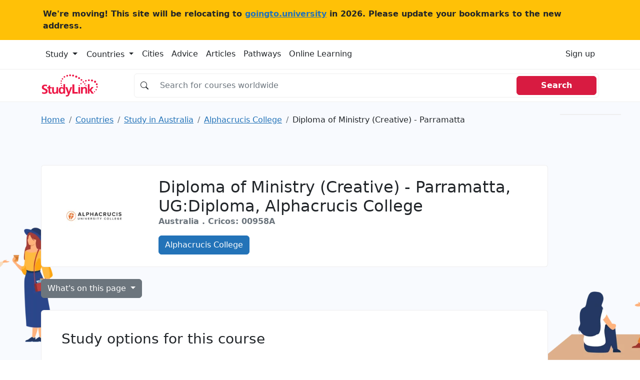

--- FILE ---
content_type: text/html; charset=UTF-8
request_url: https://studylink.com/institutions/alphacrucis-college/courses/cid-si-84191
body_size: 16967
content:
<!-- index.html --><!DOCTYPE html><html lang="en"> <head> <!-- Matomo --> <script> var _paq = window._paq = window._paq || []; /* tracker methods like "setCustomDimension" should be called before "trackPageView" */ _paq.push(['trackPageView']); _paq.push(['enableLinkTracking']); (function() { var u="https://goingtouniversity.matomo.cloud/"; _paq.push(['setTrackerUrl', u+'matomo.php']); _paq.push(['setSiteId', '2']); var d=document, g=d.createElement('script'), s=d.getElementsByTagName('script')[0]; g.async=true; g.src='https://cdn.matomo.cloud/goingtouniversity.matomo.cloud/matomo.js'; s.parentNode.insertBefore(g,s); })(); </script> <!-- End Matomo Code --> <style type="text/css"> @charset "UTF-8";.bg, .bg img {z-index: -1000;}.btn, [type="button"]:not(:disabled), [type="reset"]:not(:disabled), [type="submit"]:not(:disabled), button:not(:disabled) {cursor: pointer;}.btn, .btn-link {--bs-btn-font-weight: 400;}.col-12 {flex: 0 0 auto;width: 100%;}.col-12, .row-cols-1 > * {flex: 0 0 auto;width: 100%;}.badge, .dropdown-toggle, .input-group-text {white-space: nowrap;}.text-dark, .text-muted, .text-secondary {--bs-text-opacity: 1;}@media (min-width: 992px) {.mob-mnh-280-140 {min-height: 150px;}}#mobile-leaderboard, .offcanvas {bottom: 0;position: fixed;display: flex;}.btn-primary {color: #fff !important;}.badge-large {--bs-badge-font-size: 0.85em !important;}.input-group.no-border .input-group-text {border-right: 0;background-color: #fff0;}.input-group.no-border .form-control {border-left: 0;}.sl-container {align-items: flex-start;}.sl-container .sl-content {position: relative;width: 100%;}.sl-container .skyscraper-container {position: sticky;top: 1rem;}.skyscraper-container-size {width: 122px;min-width: 122px;height: 602px;min-height: 602px;}@media (min-width: 768px) {.skyscraper-container {display: block !important;}}.container, .container-fluid, .container-xxl, .container-xl, .container-lg, .container-md, .container-sm {--bs-gutter-x: 1.5rem;--bs-gutter-y: 0;width: 100%;padding-right: calc(var(--bs-gutter-x) * 0.5);padding-left: calc(var(--bs-gutter-x) * 0.5);margin-right: auto;margin-left: auto;}@media (min-width: 576px) {.container-sm, .container {max-width: 540px;}}@media (min-width: 768px) {.container-md, .container-sm, .container {max-width: 720px;}}@media (min-width: 992px) {.container-lg, .container-md, .container-sm, .container {max-width: 960px;}}@media (min-width: 1200px) {.container-xl, .container-lg, .container-md, .container-sm, .container {max-width: 1140px;}}@media (min-width: 1400px) {.container-xxl, .container-xl, .container-lg, .container-md, .container-sm, .container {max-width: 1320px;}}.mw-110 {max-width: 110px;}.mnh-140 {min-height: 140px;}.mnh-150 {min-height: 150px;}.mh-220 {max-height: 220px;}.w-300 {width: 300px;}.mnh-206 {min-height: 206px;}.bg {position: fixed;top: 0;left: 0;right: 0;bottom: 0;background-color: #f8f9fa;}.bg img, .dropdown, .dropdown-center, .dropend, .dropstart, .dropup, .dropup-center, .input-group, .input-group .btn {position: relative;}.bg img {height: 100%;width: 100%;object-fit: cover;}:root {--bs-blue: #2373b8;--bs-indigo: #6610f2;--bs-purple: #6f42c1;--bs-pink: #d63384;--bs-red: #d81b41;--bs-orange: #fd7e14;--bs-yellow: #ffc107;--bs-green: #198754;--bs-teal: #20c997;--bs-cyan: #0dcaf0;--bs-black: #000;--bs-white: #fff;--bs-gray: #6c757d;--bs-gray-dark: #343a40;--bs-gray-100: #f8f9fa;--bs-gray-200: #e9ecef;--bs-gray-300: #dee2e6;--bs-gray-400: #ced4da;--bs-gray-500: #adb5bd;--bs-gray-600: #6c757d;--bs-gray-700: #495057;--bs-gray-800: #343a40;--bs-gray-900: #212529;--bs-primary: #2373b8;--bs-secondary: #6c757d;--bs-success: #198754;--bs-info: #0dcaf0;--bs-warning: #ffc107;--bs-danger: #d81b41;--bs-light: #f8f9fa;--bs-dark: #212529;--bs-primary-rgb: 35, 115, 184;--bs-secondary-rgb: 108, 117, 125;--bs-success-rgb: 25, 135, 84;--bs-info-rgb: 13, 202, 240;--bs-warning-rgb: 255, 193, 7;--bs-danger-rgb: 216, 27, 65;--bs-light-rgb: 248, 249, 250;--bs-dark-rgb: 33, 37, 41;--bs-white-rgb: 255, 255, 255;--bs-black-rgb: 0, 0, 0;--bs-body-color-rgb: 33, 37, 41;--bs-body-bg-rgb: 255, 255, 255;--bs-font-sans-serif: system-ui, -apple-system, "Segoe UI", Roboto, "Helvetica Neue", "Noto Sans", "Liberation Sans", Arial, sans-serif, "Apple Color Emoji", "Segoe UI Emoji", "Segoe UI Symbol", "Noto Color Emoji";--bs-font-monospace: SFMono-Regular, Menlo, Monaco, Consolas, "Liberation Mono", "Courier New", monospace;--bs-gradient: linear-gradient(180deg, rgba(255, 255, 255, 0.15), rgba(255, 255, 255, 0));--bs-body-font-family: var(--bs-font-sans-serif);--bs-body-font-size: 1rem;--bs-body-font-weight: 400;--bs-body-line-height: 1.5;--bs-body-color: #212529;--bs-body-bg: #fff;--bs-border-width: 1px;--bs-border-style: solid;--bs-border-color: #dee2e6;--bs-border-color-translucent: rgba(0, 0, 0, 0.175);--bs-border-radius: 0.375rem;--bs-border-radius-sm: 0.25rem;--bs-border-radius-lg: 0.5rem;--bs-border-radius-xl: 1rem;--bs-border-radius-2xl: 2rem;--bs-border-radius-pill: 50rem;--bs-link-color: #2373b8;--bs-link-hover-color: #1c5c93;--bs-code-color: #d63384;--bs-highlight-bg: #fff3cd;}*, ::after, ::before {box-sizing: border-box;}@media (prefers-reduced-motion: no-preference) {:root {scroll-behavior: smooth;}}body {margin: 0;font-family: var(--bs-body-font-family);font-size: var(--bs-body-font-size);font-weight: var(--bs-body-font-weight);line-height: var(--bs-body-line-height);color: var(--bs-body-color);text-align: var(--bs-body-text-align);background-color: var(--bs-body-bg);-webkit-text-size-adjust: 100%;-webkit-tap-highlight-color: #fff0;}.h1, .h2, .h3, .h4, .h5, .h6, h1, h2, h3, h4, h5, h6 {margin-top: 0;margin-bottom: 0.5rem;font-weight: 500;line-height: 1.2;}.table, dl, ol, p, ul {margin-bottom: 1rem;}.h1, h1 {font-size: calc(1.325rem + 0.9vw);}.h2, h2 {font-size: calc(1.3rem + 0.6vw);}.h3, h3 {font-size: calc(1.275rem + 0.3vw);}dl, ol, p, ul {margin-top: 0;}ol, ul {padding-left: 2rem;}ol ol, ol ul, ul ol, ul ul {margin-bottom: 0;}b, strong {font-weight: bolder;}a {color: var(--bs-link-color);text-decoration: underline;}img, svg {vertical-align: middle;}table {caption-side: bottom;border-collapse: collapse;}th {text-align: inherit;text-align: -webkit-match-parent;}tbody, td, tfoot, th, thead, tr {border: 0 solid;border-color: inherit;}label {display: inline-block;}button {border-radius: 0;}button, input, optgroup, select, textarea {margin: 0;font-family: inherit;font-size: inherit;line-height: inherit;}button, select {text-transform: none;}[type="button"], [type="reset"], [type="submit"], button {-webkit-appearance: button;}iframe {border: 0;}.list-unstyled {padding-left: 0;list-style: none;}.container, .container-fluid, .container-lg, .container-md, .container-sm, .container-xl, .container-xxl {--bs-gutter-x: 1.5rem;--bs-gutter-y: 0;width: 100%;padding-right: calc(var(--bs-gutter-x) * 0.5);padding-left: calc(var(--bs-gutter-x) * 0.5);margin-right: auto;margin-left: auto;}@media (min-width: 576px) {.container, .container-sm {max-width: 540px;}}@media (min-width: 768px) {.container, .container-md, .container-sm {max-width: 720px;}.col-md {flex: 1 0 0%;}.row-cols-md-2 > * {flex: 0 0 auto;width: 50%;}.col-md-9 {flex: 0 0 auto;width: 75%;}}@media (min-width: 992px) {.container, .container-lg, .container-md, .container-sm {max-width: 960px;}.col-lg {flex: 1 0 0%;}.row-cols-lg-3 > * {flex: 0 0 auto;width: 33.3333333333%;}.col-lg-10 {flex: 0 0 auto;width: 83.33333333%;}}@media (min-width: 1200px) {.h1, h1 {font-size: 2rem;}.h2, h2 {font-size: 1.75rem;}.h3, h3 {font-size: 1.5rem;}.container, .container-lg, .container-md, .container-sm, .container-xl {max-width: 1140px;}}@media (min-width: 1400px) {.container, .container-lg, .container-md, .container-sm, .container-xl, .container-xxl {max-width: 1320px;}}.card-body, .offcanvas, .row > * {max-width: 100%;}.col-list-group {column-count: 2;padding: 0;}.col-list-group .page_item {padding: 0.5rem 1rem;border-bottom: 1px solid rgb(0 0 0 / 0.125);border-left: 1px solid rgb(0 0 0 / 0.125);border-right: 1px solid rgb(0 0 0 / 0.125);border-top: 1px solid rgb(0 0 0 / 0.125);column-break-inside: avoid;-webkit-column-break-inside: avoid;}.row {--bs-gutter-x: 1.5rem;--bs-gutter-y: 0;display: flex;flex-wrap: wrap;margin-top: calc(-1 * var(--bs-gutter-y));margin-right: calc(-0.5 * var(--bs-gutter-x));margin-left: calc(-0.5 * var(--bs-gutter-x));}.row > * {flex-shrink: 0;width: 100%;padding-right: calc(var(--bs-gutter-x) * 0.5);padding-left: calc(var(--bs-gutter-x) * 0.5);margin-top: var(--bs-gutter-y);}.col {flex: 1 0 0%;}.g-3, .gx-3 {--bs-gutter-x: 1rem;}.g-3, .gy-3 {--bs-gutter-y: 1rem;}.row-cols-sm-2 > * {flex: 0 0 auto;width: 50%;}.table {--bs-table-color: var(--bs-body-color);--bs-table-bg: transparent;--bs-table-border-color: var(--bs-border-color);--bs-table-accent-bg: transparent;--bs-table-striped-color: var(--bs-body-color);--bs-table-striped-bg: rgba(0, 0, 0, 0.05);--bs-table-active-color: var(--bs-body-color);--bs-table-active-bg: rgba(0, 0, 0, 0.1);--bs-table-hover-color: var(--bs-body-color);--bs-table-hover-bg: rgba(0, 0, 0, 0.075);width: 100%;color: var(--bs-table-color);vertical-align: top;border-color: var(--bs-table-border-color);}.nav, .navbar-nav {--bs-nav-link-padding-y: 0.5rem;--bs-nav-link-font-weight: ;margin-bottom: 0;list-style: none;}.form-control, .input-group-text {padding: 0.375rem 0.75rem;font-size: 1rem;font-weight: 400;line-height: 1.5;color: #212529;}.table > :not(caption) > * > * {padding: 0.5rem;background-color: var(--bs-table-bg);border-bottom-width: 1px;box-shadow: inset 0 0 0 9999px var(--bs-table-accent-bg);}.table > tbody {vertical-align: inherit;}.form-control {display: block;width: 100%;background-color: #fff;background-clip: padding-box;border: 1px solid #ced4da;appearance: none;border-radius: 0.375rem;transition: border-color 0.15s ease-in-out, box-shadow 0.15s ease-in-out;}.form-control::placeholder {color: #6c757d;opacity: 1;}.input-group {display: flex;flex-wrap: wrap;align-items: stretch;width: 100%;}.input-group > .form-control, .input-group > .form-floating, .input-group > .form-select {position: relative;flex: 1 1 auto;width: 1%;min-width: 0;}.input-group .btn {z-index: 2;}.input-group-text {display: flex;align-items: center;text-align: center;background-color: #e9ecef;border: 1px solid #ced4da;border-radius: 0.375rem;}.input-group:not(.has-validation) > .dropdown-toggle:nth-last-child(n + 3), .input-group:not(.has-validation) > .form-floating:not(:last-child) > .form-control, .input-group:not(.has-validation) > .form-floating:not(:last-child) > .form-select, .input-group:not(.has-validation) > :not(:last-child):not(.dropdown-toggle):not(.dropdown-menu):not(.form-floating) {border-top-right-radius: 0;border-bottom-right-radius: 0;}.input-group > .form-floating:not(:first-child) > .form-control, .input-group > .form-floating:not(:first-child) > .form-select, .input-group > :not(:first-child):not(.dropdown-menu):not(.form-floating):not(.valid-tooltip):not(.valid-feedback):not(.invalid-tooltip):not(.invalid-feedback) {margin-left: -1px;border-top-left-radius: 0;border-bottom-left-radius: 0;}.btn {--bs-btn-padding-x: 0.75rem;--bs-btn-padding-y: 0.375rem;--bs-btn-font-family: ;--bs-btn-font-size: 1rem;--bs-btn-line-height: 1.5;--bs-btn-color: #212529;--bs-btn-bg: transparent;--bs-btn-border-width: 1px;--bs-btn-border-color: transparent;--bs-btn-border-radius: 0.375rem;--bs-btn-box-shadow: inset 0 1px 0 rgba(255, 255, 255, 0.15), 0 1px 1px rgba(0, 0, 0, 0.075);--bs-btn-disabled-opacity: 0.65;--bs-btn-focus-box-shadow: 0 0 0 0.25rem rgba(var(--bs-btn-focus-shadow-rgb), 0.5);display: inline-block;padding: var(--bs-btn-padding-y) var(--bs-btn-padding-x);font-family: var(--bs-btn-font-family);font-size: var(--bs-btn-font-size);font-weight: var(--bs-btn-font-weight);line-height: var(--bs-btn-line-height);color: var(--bs-btn-color);text-align: center;text-decoration: none;vertical-align: middle;user-select: none;border: var(--bs-btn-border-width) solid var(--bs-btn-border-color);border-radius: var(--bs-btn-border-radius);background-color: var(--bs-btn-bg);transition: color 0.15s ease-in-out, background-color 0.15s ease-in-out, border-color 0.15s ease-in-out, box-shadow 0.15s ease-in-out;}.btn-primary, .btn-secondary {--bs-btn-color: #fff;--bs-btn-hover-color: #fff;--bs-btn-active-color: #fff;--bs-btn-disabled-color: #fff;--bs-btn-active-shadow: inset 0 3px 5px rgba(0, 0, 0, 0.125);}.btn-primary {--bs-btn-bg: #2373b8;--bs-btn-border-color: #2373b8;--bs-btn-hover-bg: #1e629c;--bs-btn-hover-border-color: #1c5c93;--bs-btn-focus-shadow-rgb: 68, 136, 195;--bs-btn-active-bg: #1c5c93;--bs-btn-active-border-color: #1a568a;--bs-btn-disabled-bg: #2373b8;--bs-btn-disabled-border-color: #2373b8;}.btn-secondary {--bs-btn-bg: #6c757d;--bs-btn-border-color: #6c757d;--bs-btn-hover-bg: #5c636a;--bs-btn-hover-border-color: #565e64;--bs-btn-focus-shadow-rgb: 130, 138, 145;--bs-btn-active-bg: #565e64;--bs-btn-active-border-color: #51585e;--bs-btn-disabled-bg: #6c757d;--bs-btn-disabled-border-color: #6c757d;}.btn-light {--bs-btn-color: #000;--bs-btn-bg: #f8f9fa;--bs-btn-border-color: #f8f9fa;--bs-btn-hover-color: #000;--bs-btn-hover-bg: #d3d4d5;--bs-btn-hover-border-color: #c6c7c8;--bs-btn-focus-shadow-rgb: 211, 212, 213;--bs-btn-active-color: #000;--bs-btn-active-bg: #c6c7c8;--bs-btn-active-border-color: #babbbc;--bs-btn-active-shadow: inset 0 3px 5px rgba(0, 0, 0, 0.125);--bs-btn-disabled-color: #000;--bs-btn-disabled-bg: #f8f9fa;--bs-btn-disabled-border-color: #f8f9fa;}.btn-link {--bs-btn-color: var(--bs-link-color);--bs-btn-bg: transparent;--bs-btn-border-color: transparent;--bs-btn-hover-color: var(--bs-link-hover-color);--bs-btn-hover-border-color: transparent;--bs-btn-active-color: var(--bs-link-hover-color);--bs-btn-active-border-color: transparent;--bs-btn-disabled-color: #6c757d;--bs-btn-disabled-border-color: transparent;--bs-btn-box-shadow: none;--bs-btn-focus-shadow-rgb: 68, 136, 195;text-decoration: underline;}.list-group-item, .nav-link, .page-link {text-decoration: none;}.dropdown-toggle::after {display: inline-block;margin-left: 0.255em;vertical-align: 0.255em;content: "";border-top: 0.3em solid;border-right: 0.3em solid #fff0;border-bottom: 0;border-left: 0.3em solid #fff0;}.dropdown-menu {--bs-dropdown-min-width: 10rem;--bs-dropdown-padding-x: 0;--bs-dropdown-padding-y: 0.5rem;--bs-dropdown-spacer: 0.125rem;--bs-dropdown-font-size: 1rem;--bs-dropdown-color: #212529;--bs-dropdown-bg: #fff;--bs-dropdown-border-color: var(--bs-border-color-translucent);--bs-dropdown-border-radius: 0.375rem;--bs-dropdown-border-width: 1px;--bs-dropdown-inner-border-radius: calc(0.375rem - 1px);--bs-dropdown-divider-bg: var(--bs-border-color-translucent);--bs-dropdown-divider-margin-y: 0.5rem;--bs-dropdown-box-shadow: 0 0.5rem 1rem rgba(0, 0, 0, 0.15);--bs-dropdown-link-color: #212529;--bs-dropdown-link-hover-color: #1e2125;--bs-dropdown-link-hover-bg: #e9ecef;--bs-dropdown-link-active-color: #fff;--bs-dropdown-link-active-bg: #2373b8;--bs-dropdown-link-disabled-color: #adb5bd;--bs-dropdown-item-padding-x: 1rem;--bs-dropdown-item-padding-y: 0.25rem;--bs-dropdown-header-color: #6c757d;--bs-dropdown-header-padding-x: 1rem;--bs-dropdown-header-padding-y: 0.5rem;position: absolute;z-index: 1000;display: none;min-width: var(--bs-dropdown-min-width);padding: var(--bs-dropdown-padding-y) var(--bs-dropdown-padding-x);margin: 0;font-size: var(--bs-dropdown-font-size);color: var(--bs-dropdown-color);text-align: left;list-style: none;background-color: var(--bs-dropdown-bg);background-clip: padding-box;border: var(--bs-dropdown-border-width) solid var(--bs-dropdown-border-color);border-radius: var(--bs-dropdown-border-radius);}.card, .list-group-item, .page-link {position: relative;}.nav {--bs-nav-link-padding-x: 1rem;--bs-nav-link-color: var(--bs-link-color);--bs-nav-link-hover-color: var(--bs-link-hover-color);--bs-nav-link-disabled-color: #6c757d;display: flex;flex-wrap: wrap;padding-left: 0;}.nav-link {display: block;padding: var(--bs-nav-link-padding-y) var(--bs-nav-link-padding-x);font-size: var(--bs-nav-link-font-size);font-weight: var(--bs-nav-link-font-weight);color: var(--bs-nav-link-color);transition: color 0.15s ease-in-out, background-color 0.15s ease-in-out, border-color 0.15s ease-in-out;}.navbar-nav {--bs-nav-link-padding-x: 0;--bs-nav-link-color: var(--bs-navbar-color);--bs-nav-link-hover-color: var(--bs-navbar-hover-color);--bs-nav-link-disabled-color: var(--bs-navbar-disabled-color);display: flex;flex-direction: column;padding-left: 0;}.card, .list-group {flex-direction: column;}.navbar-toggler {padding: var(--bs-navbar-toggler-padding-y) var(--bs-navbar-toggler-padding-x);font-size: var(--bs-navbar-toggler-font-size);line-height: 1;color: var(--bs-navbar-color);background-color: #fff0;border: var(--bs-border-width) solid var(--bs-navbar-toggler-border-color);border-radius: var(--bs-navbar-toggler-border-radius);transition: var(--bs-navbar-toggler-transition);}.card {--bs-card-spacer-y: 1rem;--bs-card-spacer-x: 1rem;--bs-card-title-spacer-y: 0.5rem;--bs-card-border-width: 1px;--bs-card-border-color: var(--bs-border-color-translucent);--bs-card-border-radius: 0.375rem;--bs-card-box-shadow: ;--bs-card-inner-border-radius: calc(0.375rem - 1px);--bs-card-cap-padding-y: 0.5rem;--bs-card-cap-padding-x: 1rem;--bs-card-cap-bg: rgba(0, 0, 0, 0.03);--bs-card-cap-color: ;--bs-card-height: ;--bs-card-color: ;--bs-card-bg: #fff;--bs-card-img-overlay-padding: 1rem;--bs-card-group-margin: 0.75rem;display: flex;min-width: 0;height: var(--bs-card-height);word-wrap: break-word;background-color: var(--bs-card-bg);background-clip: border-box;border: var(--bs-card-border-width) solid var(--bs-card-border-color);border-radius: var(--bs-card-border-radius);}.card-body {flex: 1 1 auto;padding: var(--bs-card-spacer-y) var(--bs-card-spacer-x);color: var(--bs-card-color);}.card-title {margin-bottom: var(--bs-card-title-spacer-y);}.breadcrumb {--bs-breadcrumb-padding-x: 0;--bs-breadcrumb-padding-y: 0;--bs-breadcrumb-margin-bottom: 1rem;--bs-breadcrumb-bg: ;--bs-breadcrumb-border-radius: ;--bs-breadcrumb-divider-color: #6c757d;--bs-breadcrumb-item-padding-x: 0.5rem;--bs-breadcrumb-item-active-color: #6c757d;display: flex;flex-wrap: wrap;padding: var(--bs-breadcrumb-padding-y) var(--bs-breadcrumb-padding-x);margin-bottom: var(--bs-breadcrumb-margin-bottom);font-size: var(--bs-breadcrumb-font-size);list-style: none;background-color: var(--bs-breadcrumb-bg);border-radius: var(--bs-breadcrumb-border-radius);}.breadcrumb-item + .breadcrumb-item {padding-left: var(--bs-breadcrumb-item-padding-x);}.breadcrumb-item + .breadcrumb-item::before {float: left;padding-right: var(--bs-breadcrumb-item-padding-x);color: var(--bs-breadcrumb-divider-color);content: var(--bs-breadcrumb-divider, "/");}.breadcrumb-item.active {color: var(--bs-breadcrumb-item-active-color);}.pagination {--bs-pagination-padding-x: 0.75rem;--bs-pagination-padding-y: 0.375rem;--bs-pagination-font-size: 1rem;--bs-pagination-color: var(--bs-link-color);--bs-pagination-bg: #fff;--bs-pagination-border-width: 1px;--bs-pagination-border-color: #dee2e6;--bs-pagination-border-radius: 0.375rem;--bs-pagination-hover-color: var(--bs-link-hover-color);--bs-pagination-hover-bg: #e9ecef;--bs-pagination-hover-border-color: #dee2e6;--bs-pagination-focus-color: var(--bs-link-hover-color);--bs-pagination-focus-bg: #e9ecef;--bs-pagination-focus-box-shadow: 0 0 0 0.25rem rgba(35, 115, 184, 0.25);--bs-pagination-active-color: #fff;--bs-pagination-active-bg: #2373b8;--bs-pagination-active-border-color: #2373b8;--bs-pagination-disabled-color: #6c757d;--bs-pagination-disabled-bg: #fff;--bs-pagination-disabled-border-color: #dee2e6;display: flex;padding-left: 0;list-style: none;}.page-link {display: block;padding: var(--bs-pagination-padding-y) var(--bs-pagination-padding-x);font-size: var(--bs-pagination-font-size);color: var(--bs-pagination-color);background-color: var(--bs-pagination-bg);border: var(--bs-pagination-border-width) solid var(--bs-pagination-border-color);transition: color 0.15s ease-in-out, background-color 0.15s ease-in-out, border-color 0.15s ease-in-out, box-shadow 0.15s ease-in-out;}.page-item:not(:first-child) .page-link {margin-left: -1px;}.page-item:first-child .page-link {border-top-left-radius: var(--bs-pagination-border-radius);border-bottom-left-radius: var(--bs-pagination-border-radius);}.page-item:last-child .page-link {border-top-right-radius: var(--bs-pagination-border-radius);border-bottom-right-radius: var(--bs-pagination-border-radius);}.badge {--bs-badge-padding-x: 0.65em;--bs-badge-padding-y: 0.35em;--bs-badge-font-size: 0.75em;--bs-badge-font-weight: 700;--bs-badge-color: #fff;--bs-badge-border-radius: 0.375rem;display: inline-block;padding: var(--bs-badge-padding-y) var(--bs-badge-padding-x);font-size: var(--bs-badge-font-size);font-weight: var(--bs-badge-font-weight);line-height: 1;color: var(--bs-badge-color);text-align: center;vertical-align: baseline;border-radius: var(--bs-badge-border-radius);}.list-group {--bs-list-group-color: #212529;--bs-list-group-bg: #fff;--bs-list-group-border-color: rgba(0, 0, 0, 0.125);--bs-list-group-border-width: 1px;--bs-list-group-border-radius: 0.375rem;--bs-list-group-item-padding-x: 1rem;--bs-list-group-item-padding-y: 0.5rem;--bs-list-group-action-color: #495057;--bs-list-group-action-hover-color: #495057;--bs-list-group-action-hover-bg: #f8f9fa;--bs-list-group-action-active-color: #212529;--bs-list-group-action-active-bg: #e9ecef;--bs-list-group-disabled-color: #6c757d;--bs-list-group-disabled-bg: #fff;--bs-list-group-active-color: #fff;--bs-list-group-active-bg: #2373b8;--bs-list-group-active-border-color: #2373b8;display: flex;padding-left: 0;margin-bottom: 0;border-radius: var(--bs-list-group-border-radius);}.list-group-item {display: block;padding: var(--bs-list-group-item-padding-y) var(--bs-list-group-item-padding-x);color: var(--bs-list-group-color);background-color: var(--bs-list-group-bg);border: var(--bs-list-group-border-width) solid var(--bs-list-group-border-color);}.list-group-item:first-child {border-top-left-radius: inherit;border-top-right-radius: inherit;}.list-group-item:last-child {border-bottom-right-radius: inherit;border-bottom-left-radius: inherit;}.list-group-item + .list-group-item {border-top-width: 0;}.btn-close {box-sizing: content-box;width: 1em;height: 1em;padding: 0.25em;color: #000;background: url("data:image/svg+xml,%3csvg xmlns='http://www.w3.org/2000/svg' viewBox='0 0 16 16' fill='%23000'%3e%3cpath d='M.293.293a1 1 0 0 1 1.414 0L8 6.586 14.293.293a1 1 0 1 1 1.414 1.414L9.414 8l6.293 6.293a1 1 0 0 1-1.414 1.414L8 9.414l-6.293 6.293a1 1 0 0 1-1.414-1.414L6.586 8 .293 1.707a1 1 0 0 1 0-1.414z'/%3e%3c/svg%3e") center/1em auto no-repeat;border: 0;border-radius: 0.375rem;opacity: 0.5;}.offcanvas-body, .offcanvas-header {padding: var(--bs-offcanvas-padding-y) var(--bs-offcanvas-padding-x);}.offcanvas, .offcanvas-lg, .offcanvas-md, .offcanvas-sm, .offcanvas-xl, .offcanvas-xxl {--bs-offcanvas-width: 400px;--bs-offcanvas-height: 30vh;--bs-offcanvas-padding-x: 1rem;--bs-offcanvas-padding-y: 1rem;--bs-offcanvas-color: ;--bs-offcanvas-bg: #fff;--bs-offcanvas-border-width: 1px;--bs-offcanvas-border-color: var(--bs-border-color-translucent);--bs-offcanvas-box-shadow: 0 0.125rem 0.25rem rgba(0, 0, 0, 0.075);}.offcanvas {flex-direction: column;color: var(--bs-offcanvas-color);visibility: hidden;background-color: var(--bs-offcanvas-bg);background-clip: padding-box;outline: 0;transition: transform 0.3s ease-in-out;z-index: 2000;}.offcanvas.offcanvas-end {top: 0;right: 0;width: var(--bs-offcanvas-width);border-left: var(--bs-offcanvas-border-width) solid var(--bs-offcanvas-border-color);transform: translateX(100%);}.offcanvas-header {display: flex;align-items: center;justify-content: space-between;}.offcanvas-header .btn-close {padding: calc(var(--bs-offcanvas-padding-y) * 0.5) calc(var(--bs-offcanvas-padding-x) * 0.5);margin-top: calc(var(--bs-offcanvas-padding-y) * -0.5);margin-right: calc(var(--bs-offcanvas-padding-x) * -0.5);margin-bottom: calc(var(--bs-offcanvas-padding-y) * -0.5);}.offcanvas-title {margin-bottom: 0;line-height: 1.5;}.offcanvas-body {flex-grow: 1;overflow-y: auto;}.text-bg-light {color: #000 !important;background-color: RGBA(248, 249, 250, var(--bs-bg-opacity, 1)) !important;}.link-dark {color: #212529 !important;}.visually-hidden, .visually-hidden-focusable:not(:focus):not(:focus-within) {position: absolute !important;width: 1px !important;height: 1px !important;padding: 0 !important;margin: -1px !important;overflow: hidden !important;clip: rect(0, 0, 0, 0) !important;white-space: nowrap !important;border: 0 !important;}.d-block, .d-md-block {display: block !important;}.d-flex {display: flex !important;}.d-md-none, @media (min-width: 768px) {.d-md-block {display: block !important;}}, .d-none {display: none !important;}.border {border: var(--bs-border-width) var(--bs-border-style) var(--bs-border-color) !important;}.border-top {border-top: var(--bs-border-width) var(--bs-border-style) var(--bs-border-color) !important;}.border-end {border-right: var(--bs-border-width) var(--bs-border-style) var(--bs-border-color) !important;}.border-bottom {border-bottom: var(--bs-border-width) var(--bs-border-style) var(--bs-border-color) !important;}.border-opacity-10 {--bs-border-opacity: 0.1;}.h-100 {height: 100% !important;}.flex-md-row, .flex-row {flex-direction: row !important;}.flex-column {flex-direction: column !important;}.flex-grow-1 {flex-grow: 1 !important;}.flex-wrap {flex-wrap: wrap !important;}.justify-content-end {justify-content: flex-end !important;}.justify-content-center {justify-content: center !important;}.justify-content-between {justify-content: space-between !important;}.align-items-center {align-items: center !important;}.d-sm-flex {display: flex !important;}.w-sm-48 {width: 48% !important;}.m-0 {margin: 0 !important;}.mx-0 {margin-right: 0 !important;margin-left: 0 !important;}.mt-3 {margin-top: 1rem !important;}.mt-4 {margin-top: 1.5rem !important;}.me-3 {margin-right: 1rem !important;}.me-4 {margin-right: 1.5rem !important;}.me-auto {margin-right: auto !important;}.mb-0 {margin-bottom: 0 !important;}.mb-2 {margin-bottom: 0.5rem !important;}.mb-3 {margin-bottom: 1rem !important;}.mb-4 {margin-bottom: 1.5rem !important;}.ms-2 {margin-left: 0.5rem !important;}.ms-4 {margin-left: 1.5rem !important;}.p-0 {padding: 0 !important;}.p-3 {padding: 1rem !important;}.px-0 {padding-right: 0 !important;padding-left: 0 !important;}.px-2 {padding-right: 0.5rem !important;padding-left: 0.5rem !important;}.px-3 {padding-right: 1rem !important;padding-left: 1rem !important;}.px-4 {padding-right: 1.5rem !important;padding-left: 1.5rem !important;}.py-2 {padding-top: 0.5rem !important;padding-bottom: 0.5rem !important;}.py-4 {padding-top: 1.5rem !important;padding-bottom: 1.5rem !important;}.pt-3 {padding-top: 1rem !important;}.pt-4 {padding-top: 1.5rem !important;}.pe-3 {padding-right: 1rem !important;}.pb-2 {padding-bottom: 0.5rem !important;}.pb-3 {padding-bottom: 1rem !important;}.gap-4 {gap: 1.5rem !important;}.fw-normal {font-weight: 400 !important;}.fw-bold {font-weight: 700 !important;}.fw-semibold {font-weight: 600 !important;}.text-center {text-align: center !important;}.text-decoration-none {text-decoration: none !important;}.text-secondary {color: rgba(var(--bs-secondary-rgb), var(--bs-text-opacity)) !important;}.text-dark {color: rgba(var(--bs-dark-rgb), var(--bs-text-opacity)) !important;}.text-muted {color: #6c757d !important;}.bg-white {--bs-bg-opacity: 1;background-color: rgba(var(--bs-white-rgb), var(--bs-bg-opacity)) !important;}.d-md-inline-block {display: inline-block !important;}.px-md-5 {padding-right: 3rem !important;padding-left: 3rem !important;}.ps-4-sm {padding-left: 1.5rem !important;}.ps-4 {padding-left: 0 !important;}.mt-xl-0 {margin-top: 0 !important;}.top-n-75 {top: -0.75rem;}.page_item {position: relative;display: block;padding: var(--bs-list-group-item-padding-y) var(--bs-list-group-item-padding-x);color: var(--bs-list-group-color);text-decoration: none;background-color: var(--bs-list-group-bg);border: var(--bs-list-group-border-width) solid var(--bs-list-group-border-color);}.page_item:first-child {border-top-left-radius: inherit;border-top-right-radius: inherit;}.page_item:last-child {border-bottom-right-radius: inherit;border-bottom-left-radius: inherit;}.highlighted > div {height: 100% !important;width: 100% !important;}.highlighted > div > div {height: 100% !important;width: 100% !important;}.highlighted > div > div > iframe {height: 100% !important;width: 100% !important;min-height: 280px;}@media (min-width: 992px) {.highlighted > div > div > iframe {min-height: 0;}}.card-logo {width: 150px;min-width: 150px;}@media (min-width: 992px) {.float-lg-start {float: left !important;}.float-lg-end {float: right !important;}.d-lg-block {display: block !important;}.me-lg-auto {margin-right: auto !important;}.mpu-container-size {width: 302px;min-width: 302px;min-height: 252px;}.ps-4-sm {padding-left: 0 !important;}.ps-4 {padding-left: 1.5rem !important;}.card-logo {width: 210px;min-width: 210px;}}#mobile-leaderboard {width: 100%;height: 50px;flex-direction: column;align-items: center;justify-content: center;background-color: #fcfcfc;z-index: 1000;}.overflow-x-mobile {overflow-x: scroll;}.list-nowrap-mobile {white-space: nowrap;overflow-x: scroll;flex-wrap: nowrap;}.list-nowrap-mobile li:before {float: none !important;}@media (min-width: 768px) {.fh-59 {height: 59px;}}@media (min-width: 768px) {.fh-65 {height: 65px;}#mobile-leaderboard {display: none;}.overflow-x-mobile {overflow-x: visible;}.list-nowrap-mobile {white-space: normal;overflow-x: visible;flex-wrap: wrap;}.list-nowrap-mobile li:before {float: left !important;}}.w-px-800 {width: 800px !important;}.sl-content {width: 100%;}@media (min-width: 576px) {.sl-content {width: 550px !important;}}@media (min-width: 768px) {.sl-content {width: 790px !important;}}@media (min-width: 992px) {.sl-content {width: 970px !important;}}@media (min-width: 1200px) {.sl-content {width: 1150px !important;}}@media (min-width: 768px) {.d-md-none {display: none !important;}}.end-0 {right: 0 !important;}.position-absolute {position: absolute !important;}@media (min-width: 768px) {.flex-md-row {flex-direction: row !important;}}</style> <meta charset="UTF-8"> <meta http-equiv="X-UA-Compatible" content="IE=edge"> <title>Diploma of Ministry (Creative) - Parramatta, UG:Diploma, at Alphacrucis College</title> <link rel="canonical" href="https://studylink.com/institutions/alphacrucis-college/courses/cid-si-84191"> <meta name="description" content="Study Diploma of Ministry (Creative) - Parramatta, UG:Diploma, at Alphacrucis College - costs, admissions requirements and how to apply."> <meta name="viewport" content="width=device-width, initial-scale=1.0"> <meta property="wb:webmaster" content="5ba324752f78d500" /> <meta name="google-site-verification" content="7tWHfS4xXsnatSmYfJl_LcmVU8DLvJ4ZX-TysqolNfA" /> <link rel="apple-touch-icon" sizes="180x180" href="/apple-touch-icon.png"> <link rel="icon" type="image/png" sizes="32x32" href="/favicon-32x32.png"> <link rel="icon" type="image/png" sizes="16x16" href="/favicon-16x16.png"> <link rel="manifest" href="/site.webmanifest"> <link rel="mask-icon" href="/safari-pinned-tab.svg" color="#5bbad5"> <meta name="msapplication-TileColor" content="#da532c"> <meta name="theme-color" content="#ffffff"> <!-- New GPT code replacing Doubleclick --> <!-- https://support.google.com/admanager/answer/1638622 --> <!-- https://developers.google.com/publisher-tag/samples/ad-sizes --> <script async="async" src="https://securepubads.g.doubleclick.net/tag/js/gpt.js"></script> <script> window.googletag = window.googletag || {cmd: []}; </script> <!-- Begin DFP computations --> <script defer type='text/javascript'> googletag.cmd.push(function() { googletag.pubads().setRequestNonPersonalizedAds(1); googletag.defineSlot('/1053842/sl_spon_fluid_computing-did', ['fluid'], 'div-gpt-ad-1510155415435-4').addService(googletag.pubads());	/* Set mappings used by template */	var mappingSkyscraper = googletag.sizeMapping().	addSize([0, 0], []).	addSize([751, 100 ], [120, 600]). /* Small devices and above, call 120 x 600 ad */	build();	var mappingMPU = googletag.sizeMapping().	addSize([0, 0], []).	addSize([751, 100 ], [300, 250]). /* Small devices and above, call 300 x 250 ad */	build(); var mappingML = googletag.sizeMapping(). addSize([0, 0], [320, 50]). /* Small devices, call 320 x 50 ad */ addSize([975, 100 ], []). /* Medium devices and above, call no ad */ build();	var mappingTextAd1 = googletag.sizeMapping().	addSize([0, 0], [200, 106]). /* Any size, call 200 x 106 ad */	build();	var mappingTextAd2 = googletag.sizeMapping().	addSize([0, 0], [200, 106]). /* Any size, call 200 x 106 ad */	build();	var mappingTextAd3 = googletag.sizeMapping().	addSize([0, 0], []).	addSize([751, 100 ], [200, 106]). /* Small devices and above, call 200 x 106 ad */	build();	var mappingTextAd4 = googletag.sizeMapping().	addSize([0, 0], []).	addSize([975, 100 ], [200, 106]). /* Medium devices and above, call 200 x 106 ad */	build();	/* Define slots used by template */	googletag.defineSlot('/1053842/intl_main_SS1', [120, 600], 'div-gpt-ad-1392976536266-5').defineSizeMapping(mappingSkyscraper).addService(googletag.pubads());	googletag.defineSlot('/1053842/intl_main_MPU', [300, 250], 'div-gpt-ad-1392976536266-4').defineSizeMapping(mappingMPU).addService(googletag.pubads()); googletag.defineSlot('/1053842/intl_main_ML', [320, 50], 'div-gpt-ad-1504522612524-0').defineSizeMapping(mappingML).addService(googletag.pubads());	googletag.defineSlot('/1053842/intl_main_FP1', [200, 106], 'div-gpt-ad-1392976536266-0').defineSizeMapping(mappingTextAd1).addService(googletag.pubads());	googletag.defineSlot('/1053842/intl_main_FP2', [200, 106], 'div-gpt-ad-1392976536266-1').defineSizeMapping(mappingTextAd2).addService(googletag.pubads());	googletag.defineSlot('/1053842/intl_main_FP3', [200, 106], 'div-gpt-ad-1392976536266-2').defineSizeMapping(mappingTextAd3).addService(googletag.pubads());	googletag.defineSlot('/1053842/intl_main_FP4', [200, 106], 'div-gpt-ad-1392976536266-3').defineSizeMapping(mappingTextAd4).addService(googletag.pubads()); googletag.defineSlot('/1053842/intl_main_NFP1', ['fluid'], 'div-gpt-ad-1633523549346-0').addService(googletag.pubads()); googletag.defineSlot('/1053842/intl_main_NFP2', ['fluid'], 'div-gpt-ad-1633533811668-0').addService(googletag.pubads()); googletag.defineSlot('/1053842/intl_main_NFP3', ['fluid'], 'div-gpt-ad-1633533955088-0').addService(googletag.pubads()); googletag.defineSlot('/1053842/intl_main_NFP4', ['fluid'], 'div-gpt-ad-1633534009390-0').addService(googletag.pubads()); googletag.pubads().enableSingleRequest();	googletag.enableServices(); /* add display calls */ googletag.display('div-gpt-ad-1392976536266-5'); googletag.display('div-gpt-ad-1392976536266-4'); googletag.display('div-gpt-ad-1504522612524-0'); googletag.display('div-gpt-ad-1392976536266-0'); googletag.display('div-gpt-ad-1392976536266-1'); googletag.display('div-gpt-ad-1392976536266-2'); googletag.display('div-gpt-ad-1392976536266-3'); googletag.display('div-gpt-ad-1633523549346-0'); googletag.display('div-gpt-ad-1633533811668-0'); googletag.display('div-gpt-ad-1633533955088-0'); googletag.display('div-gpt-ad-1633534009390-0');	});	/* Refresh slots on browser resize */	refreshAds = function(refresh_slots) {	if(typeof(refresh_slots) == "undefined") {	googletag.pubads().refresh();	} else {	googletag.pubads().refresh(refresh_slots);	}	}; </script> <!-- /DoubleClick --> <link rel="preload" href="/assets/2023/assets/css/custom_bootstrap.min.css?v=1745491237" as="style" onload="this.onload=null;this.rel='stylesheet'"> <noscript><link rel="stylesheet" href="/assets/2023/assets/css/custom_bootstrap.min.css"></noscript> </head> <body> <div class="bg-warning"> <div class="container p-3"> <p class="mb-0 pb-0"><strong>We're moving! This site will be relocating to <a href="https://goingto.university">goingto.university</a> in 2026. Please update your bookmarks to the new address.</strong></p> </div> </div> <nav class="py-2 border-bottom bg-white d-none d-md-block fh-59"> <div class="container d-flex flex-wrap"> <ul class="nav me-auto"> <div class="dropdown"> <button class="btn btn-link nav-link link-dark px-2 dropdown-toggle" type="button" data-bs-toggle="dropdown" aria-expanded="false"> Study </button> <ul class="dropdown-menu"> <li><a class="dropdown-item fw-semibold" href="/study/">See all subjects</a></li> <li><a class="dropdown-item" href="/study/agriculture-environmental-sciences-guide/">Agriculture and environmental sciences</a></li> <li><a class="dropdown-item" href="/study/architecture-building-guide/">Architecture and building</a></li> <li><a class="dropdown-item" href="/study/arts-humanities-social-sciences-guide/">Arts, humanities and social sciences</a></li> <li><a class="dropdown-item" href="/study/business-management-guide/">Business and management</a></li> <li><a class="dropdown-item" href="/study/computing-information-technology-guide/">Computing and information technology</a></li> <li><a class="dropdown-item" href="/study/creative-arts-design-guide/">Creative arts, design and communication</a></li> <li><a class="dropdown-item" href="/study/education-teaching-guide/">Education and teaching</a></li> <li><a class="dropdown-item" href="/study/engineering-guide/">Engineering</a></li> <li><a class="dropdown-item" href="/study/english-guide/">English language</a></li> <li><a class="dropdown-item" href="/study/health-medicine-veterinary-guide/">Health, medicine and veterinary</a></li> <li><a class="dropdown-item" href="/study/hotel-food-tourism-guide/">Hotel, food and tourism</a></li> <li><a class="dropdown-item" href="/study/law-guide/">Law</a></li> <li><a class="dropdown-item" href="/study/mba-guides/">MBA</a></li> <li><a class="dropdown-item" href="/study/science-guide/">Sciences</a></li> <li><a class="dropdown-item" href="/study/sports-guide/">Sports</a></li> </ul> </div> <div class="dropdown"> <button class="btn btn-link nav-link link-dark px-2 dropdown-toggle" type="button" data-bs-toggle="dropdown" aria-expanded="false"> Countries </button> <div class="dropdown-menu w-px-800"> <span class="dropdown-header bg-secondary bg-opacity-10">Popular Countries</span> <ul class="d-flex flex-wrap list-inline"> <li class="w-20"><a class="dropdown-item fw-semibold" href="/countries/">See all countries</a></li> <li class="w-20"><a class="dropdown-item" href="/countries/uk/">United Kingdom</a></li> <li class="w-20"><a class="dropdown-item" href="/countries/germany/">Germany</a></li> <li class="w-20"><a class="dropdown-item" href="/countries/netherlands/">Netherlands</a></li> <li class="w-20"><a class="dropdown-item" href="/countries/france/">France</a></li> <li class="w-20"><a class="dropdown-item" href="/countries/italy/">Italy</a></li> <li class="w-20"><a class="dropdown-item" href="/countries/australia/">Australia</a></li> <li class="w-20"><a class="dropdown-item" href="/countries/belgium/">Belgium</a></li> <li class="w-20"><a class="dropdown-item" href="/countries/poland/">Poland</a></li> <li class="w-20"><a class="dropdown-item" href="/countries/canada/">Canada</a></li> <li class="w-20"><a class="dropdown-item" href="/countries/hong-kong/">Hong Kong</a></li> <li class="w-20"><a class="dropdown-item" href="/countries/spain/">Spain</a></li> <li class="w-20"><a class="dropdown-item" href="/countries/switzerland/">Switzerland</a></li> </ul> <span class="dropdown-header bg-secondary bg-opacity-10">Europe</span> <ul class="d-flex flex-wrap list-inline"> <li class="w-20"><a class="dropdown-item" href="/countries/austria/">Austria</a></li> <li class="w-20"><a class="dropdown-item" href="/countries/belgium/">Belgium</a></li> <li class="w-20"><a class="dropdown-item" href="/countries/bulgaria/">Bulgaria</a></li> <li class="w-20"><a class="dropdown-item" href="/countries/croatia/">Croatia</a></li> <li class="w-20"><a class="dropdown-item" href="/countries/cyprus/">Cyprus</a></li> <li class="w-20"><a class="dropdown-item" href="/countries/czech-republic/">Czech Republic</a></li> <li class="w-20"><a class="dropdown-item" href="/countries/denmark/">Denmark</a></li> <li class="w-20"><a class="dropdown-item" href="/countries/estonia/">Estonia</a></li> <li class="w-20"><a class="dropdown-item" href="/countries/finland/">Finland</a></li> <li class="w-20"><a class="dropdown-item" href="/countries/france/">France</a></li> <li class="w-20"><a class="dropdown-item" href="/countries/germany/">Germany</a></li> <li class="w-20"><a class="dropdown-item" href="/countries/georgia/">Georgia</a></li> <li class="w-20"><a class="dropdown-item" href="/countries/gibraltar/">Gibraltar</a></li> <li class="w-20"><a class="dropdown-item" href="/countries/greece/">Greece</a></li> <li class="w-20"><a class="dropdown-item" href="/countries/hungary/">Hungary</a></li> <li class="w-20"><a class="dropdown-item" href="/countries/iceland/">Iceland</a></li> <li class="w-20"><a class="dropdown-item" href="/countries/ireland/">Ireland</a></li> <li class="w-20"><a class="dropdown-item" href="/countries/italy/">Italy</a></li> <li class="w-20"><a class="dropdown-item" href="/countries/latvia/">Latvia</a></li> <li class="w-20"><a class="dropdown-item" href="/countries/liechtenstein/">Liechtenstein</a></li> <li class="w-20"><a class="dropdown-item" href="/countries/lithuania/">Lithuania</a></li> <li class="w-20"><a class="dropdown-item" href="/countries/luxembourg/">Luxembourg</a></li> <li class="w-20"><a class="dropdown-item" href="/countries/malta/">Malta</a></li> <li class="w-20"><a class="dropdown-item" href="/countries/netherlands/">Netherlands</a></li> <li class="w-20"><a class="dropdown-item" href="/countries/norway/">Norway</a></li> <li class="w-20"><a class="dropdown-item" href="/countries/poland/">Poland</a></li> <li class="w-20"><a class="dropdown-item" href="/countries/portugal/">Portugal</a></li> <li class="w-20"><a class="dropdown-item" href="/countries/romania/">Romania</a></li> <li class="w-20"><a class="dropdown-item" href="/countries/uk/study-in-scotland/">Scotland</a></li> <li class="w-20"><a class="dropdown-item" href="/countries/slovakia/">Slovakia</a></li> <li class="w-20"><a class="dropdown-item" href="/countries/spain/">Spain</a></li> <li class="w-20"><a class="dropdown-item" href="/countries/sweden/">Sweden</a></li> <li class="w-20"><a class="dropdown-item" href="/countries/switzerland/">Switzerland</a></li> <li class="w-20"><a class="dropdown-item" href="/countries/turkey/">Turkey</a></li> <li class="w-20"><a class="dropdown-item" href="/countries/uk/">United Kingdom</a></li> <li class="w-20"><a class="dropdown-item fw-semibold" href="/study-in-europe/">Browse Europe</a></li> </ul> <span class="dropdown-header bg-secondary bg-opacity-10">Australia and New Zealand</span> <ul class="d-flex flex-wrap list-inline"> <li class="w-20"><a class="dropdown-item" href="/countries/australia/">Australia</a></li> <li class="w-20"><a class="dropdown-item" href="/countries/new-zealand/">New Zealand</a></li> </ul> <span class="dropdown-header bg-secondary bg-opacity-10">America and Canada</span> <ul class="d-flex flex-wrap list-inline"> <li class="w-20"><a class="dropdown-item" href="/countries/canada/">Canada</a></li> <li class="w-20"><a class="dropdown-item" href="/countries/usa/">United States</a></li> </ul> <span class="dropdown-header bg-secondary bg-opacity-10">Asia</span> <ul class="d-flex flex-wrap list-inline"> <li class="w-20"><a class="dropdown-item" href="/countries/china/">China</a></li> <li class="w-20"><a class="dropdown-item" href="/countries/hong-kong/">Hong Kong</a></li> <li class="w-20"><a class="dropdown-item" href="/countries/india/">India</a></li> <li class="w-20"><a class="dropdown-item" href="/countries/indonesia/">Indonesia</a></li> <li class="w-20"><a class="dropdown-item" href="/countries/japan/">Japan</a></li> <li class="w-20"><a class="dropdown-item" href="/countries/malaysia/">Malaysia</a></li> <li class="w-20"><a class="dropdown-item" href="/countries/mauritius/">Mauritius</a></li> <li class="w-20"><a class="dropdown-item" href="/countries/singapore/">Singapore</a></li> <li class="w-20"><a class="dropdown-item" href="/countries/south-korea/">South Korea</a></li> <li class="w-20"><a class="dropdown-item" href="/countries/taiwan/">Taiwan</a></li> <li class="w-20"><a class="dropdown-item fw-semibold" href="/study-in-asia/">Browse Asia</a></li> </ul> <span class="dropdown-header bg-secondary bg-opacity-10">Africa</span> <ul class="d-flex flex-wrap list-inline"> <li class="w-20"><a class="dropdown-item" href="/countries/ghana/">Ghana</a></li> <li class="w-20"><a class="dropdown-item" href="/countries/south-africa/">South Africa</a></li> </ul> <span class="dropdown-header bg-secondary bg-opacity-10">Middle East</span> <ul class="d-flex flex-wrap list-inline"> <li class="w-20"><a class="dropdown-item" href="/countries/israel/">Israel</a></li> <li class="w-20"><a class="dropdown-item" href="/countries/kazakhstan/">Kazakhstan</a></li> <li class="w-20"><a class="dropdown-item" href="/countries/lebanon/">Lebanon</a></li> <li class="w-20"><a class="dropdown-item" href="/countries/uae/">United Arab Emirates</a></li> </ul> </div> </div> <li class="nav-item"><a href="/student-cities/" class="nav-link link-dark px-2">Cities</a></li> <li class="nav-item"><a href="/international-study-advice/" class="nav-link link-dark px-2">Advice</a></li> <li class="nav-item"><a href="/articles/" class="nav-link link-dark px-2">Articles</a></li> <li class="nav-item"><a href="/pathways-to-university/" class="nav-link link-dark px-2">Pathways</a></li> <li class="nav-item"><a href="/online-learning/" class="nav-link link-dark px-2">Online Learning</a></li> </ul> <ul class="nav"> <li class="nav-item"> <a href="/email-signup" class="nav-link link-dark px-2">Sign up</a> </li> </ul> </div> </nav> <header class="py-2 mb-4 border-bottom bg-white fh-65"> <div class="container d-flex flex-wrap justify-content-between"> <a href="/" class="d-flex align-items-center mb-2 mb-md-0 me-lg-auto text-dark text-decoration-none"> <img src="/assets/img/sl-logo.svg" height="48px" width="116px" alt="StudyLink logo"/><span class="visually-hidden">Home</span> </a> <button class="navbar-toggler d-block d-md-none mb-2" type="button" data-bs-toggle="offcanvas" data-bs-target="#offcanvasNavbar" aria-controls="offcanvasNavbar"> <span class="visually-hidden">Toggle navigation menu</span> <svg xmlns="http://www.w3.org/2000/svg" width="16" height="16" fill="currentColor" class="bi bi-three-dots-vertical" viewBox="0 0 16 16"> <path d="M9.5 13a1.5 1.5 0 1 1-3 0 1.5 1.5 0 0 1 3 0zm0-5a1.5 1.5 0 1 1-3 0 1.5 1.5 0 0 1 3 0zm0-5a1.5 1.5 0 1 1-3 0 1.5 1.5 0 0 1 3 0z"/> </svg> </button> <form class="col-12 col-lg-10 col-md-9 mb-2 mb-md-0 border rounded" role="search" id="search" name="search" method="get" action="/search/results"> <div class="input-group no-border mh-48 h-100"> <button class="input-group-text border-0" type="submit"> <span class="visually-hidden">Submit search</span> <svg xmlns="http://www.w3.org/2000/svg" width="16" height="16" fill="currentColor" class="bi bi-search" viewBox="0 0 16 16"> <path d="M11.742 10.344a6.5 6.5 0 1 0-1.397 1.398h-.001c.03.04.062.078.098.115l3.85 3.85a1 1 0 0 0 1.415-1.414l-3.85-3.85a1.007 1.007 0 0 0-.115-.1zM12 6.5a5.5 5.5 0 1 1-11 0 5.5 5.5 0 0 1 11 0z" /> </svg> </button> <label class="visually-hidden" for="subjectKeyword">Enter subject</label> <input type="text" class="form-control border-0"" aria-label="Course search" id="subjectKeyword" placeholder="Search for courses worldwide" name="keywords"> <button class="btn btn-primary-search px-3 px-md-5 m-1 rounded fw-semibold">Search</button> </div> </form> <div class="offcanvas offcanvas-end" tabindex="-1" id="offcanvasNavbar" aria-labelledby="offcanvasNavbarLabel"> <div class="offcanvas-header"> <span class="offcanvas-title" id="offcanvasNavbarLabel">StudyLink Menu</span> <button type="button" class="btn-close" data-bs-dismiss="offcanvas" aria-label="Close"></button> </div> <div class="offcanvas-body"> <ul class="navbar-nav justify-content-end flex-grow-1 pe-3"> <li class="nav-item border-bottom border-opacity-10"><a href="/study/" class="nav-link link-dark px-2 fw-semibold" aria-current="page">Study</a></li> <li class="nav-item border-bottom border-opacity-10"><a href="/countries/" class="nav-link link-dark px-2 fw-semibold">See all Countries</a></li> <li class="nav-item"><a href="/countries/uk/" class="nav-link link-dark px-2 text-secondary ms-2">United Kingdom</a></li> <li class="nav-item"><a href="/countries/germany/" class="nav-link link-dark px-2 text-secondary ms-2">Germany</a></li> <li class="nav-item"><a href="/countries/netherlands/" class="nav-link link-dark px-2 text-secondary ms-2">Netherlands</a></li> <li class="nav-item"><a href="/countries/france/" class="nav-link link-dark px-2 text-secondary ms-2">France</a></li> <li class="nav-item"><a href="/countries/italy/" class="nav-link link-dark px-2 text-secondary ms-2">Italy</a></li> <li class="nav-item"><a href="/countries/australia/" class="nav-link link-dark px-2 text-secondary ms-2">Australia</a></li> <li class="nav-item"><a href="/countries/belgium/" class="nav-link link-dark px-2 text-secondary ms-2">Belgium</a></li> <li class="nav-item"><a href="/countries/poland/" class="nav-link link-dark px-2 text-secondary ms-2">Poland</a></li> <li class="nav-item"><a href="/countries/canada/" class="nav-link link-dark px-2 text-secondary ms-2">Canada</a></li> <li class="nav-item"><a href="/countries/hong-kong/" class="nav-link link-dark px-2 text-secondary ms-2">Hong Kong</a></li> <li class="nav-item"><a href="/countries/spain/" class="nav-link link-dark px-2 text-secondary ms-2">Spain</a></li> <li class="nav-item"><a href="/countries/switzerland/" class="nav-link link-dark px-2 text-secondary ms-2">Switzerland</a></li> <li class="nav-item border-bottom border-top border-opacity-10"><a href="/student-cities/" class="nav-link link-dark px-2 fw-semibold">Cities</a></li> <li class="nav-item border-bottom border-opacity-10"><a href="/international-study-advice/" class="nav-link link-dark px-2 fw-semibold">Advice</a></li> <li class="nav-item border-bottom border-opacity-10"><a href="/articles/" class="nav-link link-dark px-2 fw-semibold">Articles</a></li> <li class="nav-item border-bottom border-opacity-10"><a href="/pathways-to-university/" class="nav-link link-dark px-2 fw-semibold">Pathways</a></li> <li class="nav-item border-bottom border-opacity-10"><a href="/online-learning/" class="nav-link link-dark px-2 fw-semibold">Online Learning</a></li> <li class="nav-item border-bottom border-opacity-10"><a href="/email-signup" class="nav-link link-dark px-2 fw-semibold">Sign up</a></li> </ul> </div> </div> </div> </header> <div class="bg"> <img class="d-none d-sm-flex" src="/assets/img/vector/university-student-illustration.webp" alt="Students on a university campus"> </div> <script type="application/ld+json">{ "@context": "https://schema.org", "@type": "EducationalOccupationalProgram", "name": "Diploma of Ministry (Creative) - Parramatta", "educationalCredentialAwarded": "UG:Diploma", "description": "UG:Diploma at Alphacrucis College", "url": "https://www.studylink.com/institutions/alphacrucis-college/courses/cid-si-84191", "sameAs": "http://ac.edu.au/schools/awards/diploma-ministry-creative-ministry/", "courseCode": "00958A", "provider": { "@type": "CollegeOrUniversity", "name": "Alphacrucis College", "url": "https://www.studylink.com/institutions/alphacrucis-college", "location": "Australia" } }, }</script><div class="container"> <div class="sl-container d-flex"> <div class="sl-content"> <nav aria-label="breadcrumb"> <ol class="breadcrumb list-nowrap-mobile"> <li class="breadcrumb-item"><a href="/">Home</a></li><li class="breadcrumb-item"><a href="/countries/">Countries</a></li> <li class="breadcrumb-item"><a href="/countries/austria/">Study in Australia</a></li> <li class="breadcrumb-item"><a href="/institutions/alphacrucis-college/">Alphacrucis College</a></li> <li class="breadcrumb-item">Diploma of Ministry (Creative) - Parramatta</li> </ol> </nav> <div class="mb-4" style="height:38px;"> <a id="previous-search-results" style="display:none;" class="btn btn-light mb-4" href="" title="Back to search results">Back to search results</a> </div> <div class="card mb-4"> <div class="card-body d-flex flex-column flex-md-row ps-4-sm px-4 py-4"> <div class="card-logo d-flex me-4 justify-content-center align-items-center"> <div> <img class="mw-110" src="https://media.studylink.com/provider/alphacrucis-college/alphacrucis-college-logo.webp" alt="Alphacrucis College logo"> </div> </div> <div class="course-header"> <h1 class="card-title mb-0">Diploma of Ministry (Creative) - Parramatta, UG:Diploma, Alphacrucis College</h1> <p class="card-text mb-0 fw-semibold text-secondary"> Australia . Cricos: 00958A </p> <a class="btn btn-primary mt-3 me-3" href="/institutions/alphacrucis-college/"> Alphacrucis College </a> </div> </div> </div> <div class="dropdown mb-4"> <button class="btn btn-secondary dropdown-toggle" type="button" data-bs-toggle="dropdown" aria-expanded="false"> What's on this page </button> <ul class="dropdown-menu"> <li><a class="dropdown-item" href="#study_options">Study options for Diploma of Ministry (Creative) - Parramatta</a></li> <li><a class="dropdown-item" href="#about">About Diploma of Ministry (Creative) - Parramatta</a></li> <li><a class="dropdown-item" href="#other_provider_courses">Courses you may be interested in at other institutions</a></li> <li><a class="dropdown-item" href="#other_courses">Other courses at Alphacrucis College</a></li> </ul> </div> <div class="card mb-4 py-4 px-2 px-lg-4"> <div class="card-body"> <h2 class="card-title pb-3" id="study_options">Study options for this course</h2> <div class="table-responsive"> <table class="table"> <thead> <tr> <th scope="col"><small>The award</small></th> <th scope="col"><small>How you will study</small></th> <th scope="col"><small>Study duration</small></th> <th scope="col"><small>Course start</small></th> <th scope="col"><small>Domestic course fees</small></th> <th scope="col"><small>International course fees</small></th> </tr> </thead> <tbody> <tr><td>UG:Diploma</td><td>-</td><td>-</td><td>-</td><td>-</td><td>-</td></tr> </tbody> </table> </div> </div> </div> <div class="card mb-4 py-4 px-4"> <div class="card-body"> <h2 class="card-title pb-3" id="about">About Diploma of Ministry (Creative) - Parramatta, UG:Diploma - at Alphacrucis College</h2> <div class="float-lg-end ps-4 pb-2"> <div class="mpu-container-size"> <div class="border d-none d-lg-block"> <div class="adunit-shading" id='div-gpt-ad-1392976536266-4' style='width:300px; height:250px;'> <script type='text/javascript'> googletag.cmd.push(function() { googletag.display('div-gpt-ad-1392976536266-4'); }); </script> </div> </div> </div> </div> <p>The purpose of this course is to develop competant, passionate and anointed ministers. General and specialised essential skills are set out in this course, including:</p><ul><li>Ethical decisions</li><li>Biblical knowledge and interpretation</li><li>Theological knowledge and interpretation</li><li>Worship ministry skills</li></ul><p>Musical worship plays such a significant role in the contemporary church. It's no longer enough for someone to have some basic talent and a bit of skill. From leading to writing songs, recording to copyright and administration, this course will help you gain the skill, knowledge and heart behind successful worship ministry.</p><p>This course is intended to provide participants with the following general education outcomes:</p><ul><li>Ability to apply ethical decision making principles</li><li>Ability to communicate a broad knowledge of an Old Testament book and New Testament book</li><li>Ability to identify and apply a Christian worldview and values</li><li>Demonstration of general leadership skills in a ministry context</li><li>Ability to apply knowledge of creative arts ministry to a broad range of contexts, and depth in the area of specialisation</li><li>Demonstration of general research skills, particularly the ability to gather, understand, evaluate and analyse information</li></ul><p>Completion of this course may enable the graduate to apply for ordination in the Australian Christian Church.</p><p><strong>CORE UNITS (5 Ministry units)</strong></p><p>MINBIB502A Effectively communicate the message of an Old Testament Book</p><p>MINBIB503A Effectively communicate the message of a New Testament Book</p><p>MINTHE506A Apply ethical principles in ministry</p><p>MINTHE504A Promote a Pentecostal worldview</p><p>and a choice between:</p><p>MINPAS507A Implement and evaluate a ministry function or</p><p>CHCORG525D Recruit and coordinate volunteers</p><p><strong>ELECTIVE UNITS (5 of any of the following Creative Ministry units)</strong></p><p>CUFCMP501A Manage and exploit copyright arrangements</p><p>CUSIND501A Apply music knowledge and artistic judgement</p><p>CUSIND401A Develop specialist expertise in the music industry</p><p>CUSMCP401A Develop techniques for arranging music</p><p>CUSMCP402A Develop techniques for composing music</p><p>CUSMPF508A Provide musical leadership in performance</p><p>CUSMPF506A Develop technical skills and expand repertoire</p><p>CUSMPF401A Rehearse music for group performances</p><p>CUSMPF404A Perform music as part of a group</p><p>CUSMLT401A Notate music for performance</p><p>CUSMCP302A Write song lyrics</p><p>Welcome to this exciting new stream of the Diploma of Ministry for those who want the perfect balance between Biblical/Ministry studies and Music/Worship studies!</p><p>Apart from Diploma of Ministry (Creative Ministry) qualification, we also offer a stand-alone Creative Ministry Skillset - an ideal short training program for those who are just wanting to develop their creative ministry skills. </p><p>Students of either Diploma of Ministry (Creative Ministry) and the Creative Ministry Skillset, who are eligible Australian citizens, can opt to study now and pay later through VET FEE-HELP.</p><p>For more information please contact AC Office of Student Success on 02 8893 9000 or email <a href="/cdn-cgi/l/email-protection" class="__cf_email__" data-cfemail="57312223222532242322333239232417363479323322793622">[email&#160;protected]</a></p> </div> </div> <div class="card mb-4 py-4 px-4"> <div class="card-body"> <h4 class="card-title pb-3" id="entry_requirements"><a class="snap-to profile" id="entry"></a>Entry requirements for this course</h4> <p>Contact <a href="/institutions/alphacrucis-college/" title="Alphacrucis College">Alphacrucis College</a> to find course entry requirements.</p> </div> </div> <div class="card mb-4 py-4 px-4"> <div class="card-body"> <h3 class="card-title pb-3" id="other_provider_courses">Courses you may be interested in at other institutions</h3> <p>Below are some suggested courses at other providers that you may also be interested in:</p> <div class="card mb-3 p-0 flex-row mnh-140" data-title="Bachelor in Transportation Design"> <div class="card-logo border-end"> <a class="d-flex justify-content-center align-items-center h-100" href="/institutions/IAAD/"> <img loading="lazy" class="mw-110" src="https://media.studylink.com/provider/IAAD/IAAD-logo.webp" alt="IAAD. - Institute of Applied Art and Design logo image" title="IAAD. - Institute of Applied Art and Design"> </a> </div> <div class="card-body"> <p class="card-text fw-bold mb-2"> <a href="/institutions/IAAD/courses/cid-si-212685">Bachelor in Transportation Design</a> <span class="badge text-bg-light fw-normal badge-large d-none d-md-inline-block"> Bachelor Degree </span> </p> <p class="card-text fw-semibold mb-2">IAAD. - Institute of Applied Art and Design</p> <a class="btn btn-primary" href="/institutions/IAAD/courses/cid-si-212685">Find out more</a> </div> </div> <div class="card mb-3 p-0 flex-row mnh-140" data-title="Epidemiology"> <div class="card-logo border-end"> <a class="d-flex justify-content-center align-items-center h-100" href="/institutions/university-of-antwerp/"> <img loading="lazy" class="mw-110" src="https://media.studylink.com/provider/university-of-antwerp/university-of-antwerp-logo.webp" alt="University of Antwerp logo image" title="University of Antwerp"> </a> </div> <div class="card-body"> <p class="card-text fw-bold mb-2"> <a href="/institutions/university-of-antwerp/courses/cid-si-211247">Epidemiology</a> <span class="badge text-bg-light fw-normal badge-large d-none d-md-inline-block"> Postgraduate </span> </p> <p class="card-text fw-semibold mb-2">University of Antwerp</p> <a class="btn btn-primary" href="/institutions/university-of-antwerp/courses/cid-si-211247">Find out more</a> </div> </div> <div class="card mb-3 p-0 flex-row mnh-140" data-title="Sports Management"> <div class="card-logo border-end"> <a class="d-flex justify-content-center align-items-center h-100" href="/institutions/eu-business-school-geneva/"> <img loading="lazy" class="mw-110" src="https://media.studylink.com/provider/eu-business-school-geneva/eu-business-school-geneva-logo.webp" alt="EU Business School, Geneva logo image" title="EU Business School, Geneva"> </a> </div> <div class="card-body"> <p class="card-text fw-bold mb-2"> <a href="/institutions/eu-business-school-geneva/courses/cid-si-154594">Sports Management</a> <span class="badge text-bg-light fw-normal badge-large d-none d-md-inline-block"> BA </span> </p> <p class="card-text fw-semibold mb-2">EU Business School, Geneva</p> <a class="btn btn-primary" href="/institutions/eu-business-school-geneva/courses/cid-si-154594">Find out more</a> </div> </div> <div class="card mb-3 p-0 flex-row mnh-140" data-title="The ALBA MBA"> <div class="card-logo border-end"> <a class="d-flex justify-content-center align-items-center h-100" href="/institutions/alba-graduate-business-school/"> <img loading="lazy" class="mw-110" src="https://media.studylink.com/provider/alba-graduate-business-school/alba-graduate-business-school-logo.webp" alt="Alba Graduate Business School logo image" title="Alba Graduate Business School"> </a> </div> <div class="card-body"> <p class="card-text fw-bold mb-2"> <a href="/institutions/alba-graduate-business-school/courses/cid-si-84403">The ALBA MBA</a> <span class="badge text-bg-light fw-normal badge-large d-none d-md-inline-block"> MBA </span> </p> <p class="card-text fw-semibold mb-2">Alba Graduate Business School</p> <a class="btn btn-primary" href="/institutions/alba-graduate-business-school/courses/cid-si-84403">Find out more</a> </div> </div> <div class="card mb-3 p-0 flex-row mnh-140" data-title="Master of Laws LLM Law and Business: Finance and Accounting"> <div class="card-logo border-end"> <a class="d-flex justify-content-center align-items-center h-100" href="/institutions/university-of-exeter-law-school/"> <img loading="lazy" class="mw-110" src="https://media.studylink.com/provider/university-of-exeter-law-school/university-of-exeter-law-school-logo.webp" alt="University of Exeter Law School logo image" title="University of Exeter Law School"> </a> </div> <div class="card-body"> <p class="card-text fw-bold mb-2"> <a href="/institutions/university-of-exeter-law-school/courses/cid-si-230253">Master of Laws LLM Law and Business: Finance and Accounting</a> <span class="badge text-bg-light fw-normal badge-large d-none d-md-inline-block"> LLM </span> </p> <p class="card-text fw-semibold mb-2">University of Exeter Law School</p> <a class="btn btn-primary" href="/institutions/university-of-exeter-law-school/courses/cid-si-230253">Find out more</a> </div> </div> <div class="card mb-3 p-0 flex-row mnh-140" data-title="Management of Innovation and Sustainable Business Development"> <div class="card-logo border-end"> <a class="d-flex justify-content-center align-items-center h-100" href="/institutions/ntnu-school-of-international-business/"> <img loading="lazy" class="mw-110" src="https://media.studylink.com/provider/ntnu-school-of-international-business/ntnu-school-of-international-business-logo.webp" alt="NTNU School of International Business logo image" title="NTNU School of International Business"> </a> </div> <div class="card-body"> <p class="card-text fw-bold mb-2"> <a href="/institutions/ntnu-school-of-international-business/courses/cid-si-229721">Management of Innovation and Sustainable Business Development</a> <span class="badge text-bg-light fw-normal badge-large d-none d-md-inline-block"> MSc </span> </p> <p class="card-text fw-semibold mb-2">NTNU School of International Business</p> <a class="btn btn-primary" href="/institutions/ntnu-school-of-international-business/courses/cid-si-229721">Find out more</a> </div> </div> <div class="card mb-3 p-0 flex-row mnh-140" data-title="International MBA"> <div class="card-logo border-end"> <a class="d-flex justify-content-center align-items-center h-100" href="/institutions/audencia-business-school/"> <img loading="lazy" class="mw-110" src="https://media.studylink.com/provider/audencia-business-school/audencia-business-school-logo.webp" alt="Audencia Business School logo image" title="Audencia Business School"> </a> </div> <div class="card-body"> <p class="card-text fw-bold mb-2"> <a href="/institutions/audencia-business-school/courses/cid-si-163839">International MBA</a> <span class="badge text-bg-light fw-normal badge-large d-none d-md-inline-block"> MBA </span> </p> <p class="card-text fw-semibold mb-2">Audencia Business School</p> <a class="btn btn-primary" href="/institutions/audencia-business-school/courses/cid-si-163839">Find out more</a> </div> </div> <div class="card mb-3 p-0 flex-row mnh-140" data-title="Israel Studies"> <div class="card-logo border-end"> <a class="d-flex justify-content-center align-items-center h-100" href="/institutions/university-of-haifa/"> <img loading="lazy" class="mw-110" src="https://media.studylink.com/provider/university-of-haifa/university-of-haifa-logo.webp" alt="The University of Haifa logo image" title="The University of Haifa"> </a> </div> <div class="card-body"> <p class="card-text fw-bold mb-2"> <a href="/institutions/university-of-haifa/courses/cid-si-222412">Israel Studies</a> <span class="badge text-bg-light fw-normal badge-large d-none d-md-inline-block"> MA </span> </p> <p class="card-text fw-semibold mb-2">The University of Haifa</p> <a class="btn btn-primary" href="/institutions/university-of-haifa/courses/cid-si-222412">Find out more</a> </div> </div> </div> </div> <div class="card mb-4 py-4 px-4"> <div class="card-body"> <h3 class="card-title pb-3">Foundation and Pathway Courses at other institutions</h3> <p>If you do not meet the entry requirements for this course then consider one of these courses from another institution:</p> <div class="card mb-3 p-0 flex-row mnh-140" data-ident="eu-business-school-geneva" data-title="Business Bridging Program"> <div class="card-logo border-end"> <a class="d-flex justify-content-center align-items-center h-100" href="/institutions/eu-business-school-geneva/"> <img loading="lazy" class="mw-110" src="https://media.studylink.com/provider/eu-business-school-geneva/eu-business-school-geneva-logo.webp" alt="EU Business School, Geneva logo image" title="EU Business School, Geneva"> </a> </div> <div class="card-body"> <p class="card-text fw-bold mb-2"><a href="/institutions/eu-business-school-geneva/courses/cid-si-84617">Business Bridging Program</a></p> <p class="card-text fw-semibold mb-2">EU Business School, Geneva</p> <a class="btn btn-primary" href="/institutions/eu-business-school-geneva/courses/cid-si-84617">Find out more</a> </div> </div> <div class="card mb-3 p-0 flex-row mnh-140" data-ident="eu-business-school-munich" data-title="English Foundation Program"> <div class="card-logo border-end"> <a class="d-flex justify-content-center align-items-center h-100" href="/institutions/eu-business-school-munich/"> <img loading="lazy" class="mw-110" src="https://media.studylink.com/provider/eu-business-school-munich/eu-business-school-munich-logo.webp" alt="EU Business School, Munich logo image" title="EU Business School, Munich"> </a> </div> <div class="card-body"> <p class="card-text fw-bold mb-2"><a href="/institutions/eu-business-school-munich/courses/cid-si-84676">English Foundation Program</a></p> <p class="card-text fw-semibold mb-2">EU Business School, Munich</p> <a class="btn btn-primary" href="/institutions/eu-business-school-munich/courses/cid-si-84676">Find out more</a> </div> </div> <div class="card mb-3 p-0 flex-row mnh-140" data-ident="kdg-university-of-applied-sciences-and-arts" data-title="Visual Arts"> <div class="card-logo border-end"> <a class="d-flex justify-content-center align-items-center h-100" href="/institutions/kdg-university-of-applied-sciences-and-arts/"> <img loading="lazy" class="mw-110" src="https://media.studylink.com/provider/kdg-university-of-applied-sciences-and-arts/kdg-university-of-applied-sciences-and-arts-logo.webp" alt="KdG University of Applied Sciences and Arts logo image" title="KdG University of Applied Sciences and Arts"> </a> </div> <div class="card-body"> <p class="card-text fw-bold mb-2"><a href="/institutions/kdg-university-of-applied-sciences-and-arts/courses/cid-si-217453">Visual Arts</a></p> <p class="card-text fw-semibold mb-2">KdG University of Applied Sciences and Arts</p> <a class="btn btn-primary" href="/institutions/kdg-university-of-applied-sciences-and-arts/courses/cid-si-217453">Find out more</a> </div> </div> <div class="card mb-3 p-0 flex-row mnh-140" data-ident="university-of-pecs" data-title="Preparatory Courses in English for Degree Studies (Medical, Business, Architecture and Engineering, Psychology, English and American Studies)"> <div class="card-logo border-end"> <a class="d-flex justify-content-center align-items-center h-100" href="/institutions/university-of-pecs/"> <img loading="lazy" class="mw-110" src="https://media.studylink.com/provider/university-of-pecs/university-of-pecs-logo.webp" alt="University of Pécs logo image" title="University of Pécs"> </a> </div> <div class="card-body"> <p class="card-text fw-bold mb-2"><a href="/institutions/university-of-pecs/courses/cid-si-123036">Preparatory Courses in English for Degree Studies (Medical, Business, Architecture and Engineering, Psychology, English and American Studies)</a></p> <p class="card-text fw-semibold mb-2">University of Pécs</p> <a class="btn btn-primary" href="/institutions/university-of-pecs/courses/cid-si-123036">Find out more</a> </div> </div> <div class="card mb-3 p-0 flex-row mnh-140" data-ident="eu-business-school-online" data-title="Business Bridging Program"> <div class="card-logo border-end"> <a class="d-flex justify-content-center align-items-center h-100" href="/institutions/eu-business-school-online/"> <img loading="lazy" class="mw-110" src="https://media.studylink.com/provider/eu-business-school-online/eu-business-school-online-logo.webp" alt="EU Business School's Digital Campus logo image" title="EU Business School's Digital Campus"> </a> </div> <div class="card-body"> <p class="card-text fw-bold mb-2"><a href="/institutions/eu-business-school-online/courses/cid-si-213992">Business Bridging Program</a></p> <p class="card-text fw-semibold mb-2">EU Business School's Digital Campus</p> <a class="btn btn-primary" href="/institutions/eu-business-school-online/courses/cid-si-213992">Find out more</a> </div> </div> <div class="card mb-3 p-0 flex-row mnh-140" data-ident="eu-business-school-barcelona" data-title="Executive Bridging Program"> <div class="card-logo border-end"> <a class="d-flex justify-content-center align-items-center h-100" href="/institutions/eu-business-school-barcelona/"> <img loading="lazy" class="mw-110" src="https://media.studylink.com/provider/eu-business-school-barcelona/eu-business-school-barcelona-logo.webp" alt="EU Business School, Barcelona logo image" title="EU Business School, Barcelona"> </a> </div> <div class="card-body"> <p class="card-text fw-bold mb-2"><a href="/institutions/eu-business-school-barcelona/courses/cid-si-219855">Executive Bridging Program</a></p> <p class="card-text fw-semibold mb-2">EU Business School, Barcelona</p> <a class="btn btn-primary" href="/institutions/eu-business-school-barcelona/courses/cid-si-219855">Find out more</a> </div> </div> <div class="card mb-3 p-0 flex-row mnh-140" data-ident="opit" data-title="Foundation Program"> <div class="card-logo border-end"> <a class="d-flex justify-content-center align-items-center h-100" href="/institutions/opit/"> <img loading="lazy" class="mw-110" src="https://media.studylink.com/provider/opit/opit-logo.webp" alt="OPIT - Open Institute of Technology logo image" title="OPIT - Open Institute of Technology"> </a> </div> <div class="card-body"> <p class="card-text fw-bold mb-2"><a href="/institutions/opit/courses/cid-si-229758">Foundation Program</a></p> <p class="card-text fw-semibold mb-2">OPIT - Open Institute of Technology</p> <a class="btn btn-primary" href="/institutions/opit/courses/cid-si-229758">Find out more</a> </div> </div> <div class="card mb-3 p-0 flex-row mnh-140" data-ident="hartpury-university" data-title="Racehorse Performance and Rehabilitation (wFY)"> <div class="card-logo border-end"> <a class="d-flex justify-content-center align-items-center h-100" href="/institutions/hartpury-university/"> <img loading="lazy" class="mw-110" src="https://media.studylink.com/provider/hartpury-university/hartpury-university-logo.webp" alt="Hartpury University logo image" title="Hartpury University"> </a> </div> <div class="card-body"> <p class="card-text fw-bold mb-2"><a href="/institutions/hartpury-university/courses/cid-si-206524">Racehorse Performance and Rehabilitation (wFY)</a></p> <p class="card-text fw-semibold mb-2">Hartpury University</p> <a class="btn btn-primary" href="/institutions/hartpury-university/courses/cid-si-206524">Find out more</a> </div> </div> <a class="btn btn-primary mt-3" href="/search/results?level-of-study=Foundation"> See all Foundation and Pathway courses </a> </div> </div> <div class="d-flex gap-4 mb-4 justify-content-center"> <div class="card mnh-206 flex-grow-1 p-3 mx-0 bg-white"> <!-- /1053842/intl_main_NFP1 --> <div id='div-gpt-ad-1633523549346-0'> <script data-cfasync="false" src="/cdn-cgi/scripts/5c5dd728/cloudflare-static/email-decode.min.js"></script><script> googletag.cmd.push(function() { googletag.display('div-gpt-ad-1633523549346-0'); }); </script> </div> </div> <div class="card mnh-206 flex-grow-1 p-3 mx-0 bg-white"> <!-- /1053842/intl_main_NFP2 --> <div id='div-gpt-ad-1633533811668-0'> <script> googletag.cmd.push(function() { googletag.display('div-gpt-ad-1633533811668-0'); }); </script> </div> </div> <div class="card mnh-206 flex-grow-1 p-3 mx-0 bg-white d-none d-md-block"> <!-- /1053842/intl_main_NFP3 --> <div id='div-gpt-ad-1633533955088-0'> <script> googletag.cmd.push(function() { googletag.display('div-gpt-ad-1633533955088-0'); }); </script> </div> </div> <div class="card mnh-206 flex-grow-1 p-3 mx-0 bg-white d-none d-lg-block"> <!-- /1053842/intl_main_NFP4 --> <div id='div-gpt-ad-1633534009390-0'> <script> googletag.cmd.push(function() { googletag.display('div-gpt-ad-1633534009390-0'); }); </script> </div> </div> </div> <div class="card mb-4 py-4 px-2"> <div class="card-body"> <h3 class="card-title pb-3" id="other_courses">Other courses at Alphacrucis College</h3> <p>There are 36 other courses listed from Alphacrucis College. A selection of these are displayed below:</p> <div class="card mb-3 p-0 flex-row mnh-140" data-ident="alphacrucis-college" data-title="Advanced Diploma of Ministry - Korean"> <div class="card-logo border-end"> <a class="d-flex justify-content-center align-items-center h-100" href="/institutions/alphacrucis-college/"> <img loading="lazy" class="mw-110" src="https://media.studylink.com/provider/alphacrucis-college/alphacrucis-college-logo.webp" alt="Alphacrucis College logo image" title="Alphacrucis College"> </a> </div> <div class="card-body"> <p class="card-text fw-bold mb-2"><a href="/institutions/alphacrucis-college/courses/cid-si-84192">Advanced Diploma of Ministry - Korean</a> <span class="badge text-bg-light fw-normal badge-large d-none d-md-inline-block">Advanced Diploma</span></p> <p class="card-text fw-semibold mb-2">Alphacrucis College</p> <a class="btn btn-primary" href="/institutions/alphacrucis-college/courses/cid-si-84192">Find out more</a> </div> </div> <div class="card mb-3 p-0 flex-row mnh-140" data-ident="alphacrucis-college" data-title="Advanced Diploma of Ministry - Planetshakers"> <div class="card-logo border-end"> <a class="d-flex justify-content-center align-items-center h-100" href="/institutions/alphacrucis-college/"> <img loading="lazy" class="mw-110" src="https://media.studylink.com/provider/alphacrucis-college/alphacrucis-college-logo.webp" alt="Alphacrucis College logo image" title="Alphacrucis College"> </a> </div> <div class="card-body"> <p class="card-text fw-bold mb-2"><a href="/institutions/alphacrucis-college/courses/cid-si-84208">Advanced Diploma of Ministry - Planetshakers</a> <span class="badge text-bg-light fw-normal badge-large d-none d-md-inline-block">Advanced Diploma</span></p> <p class="card-text fw-semibold mb-2">Alphacrucis College</p> <a class="btn btn-primary" href="/institutions/alphacrucis-college/courses/cid-si-84208">Find out more</a> </div> </div> <div class="card mb-3 p-0 flex-row mnh-140" data-ident="alphacrucis-college" data-title="Bachelor of Business"> <div class="card-logo border-end"> <a class="d-flex justify-content-center align-items-center h-100" href="/institutions/alphacrucis-college/"> <img loading="lazy" class="mw-110" src="https://media.studylink.com/provider/alphacrucis-college/alphacrucis-college-logo.webp" alt="Alphacrucis College logo image" title="Alphacrucis College"> </a> </div> <div class="card-body"> <p class="card-text fw-bold mb-2"><a href="/institutions/alphacrucis-college/courses/cid-si-84212">Bachelor of Business</a> <span class="badge text-bg-light fw-normal badge-large d-none d-md-inline-block">BBus</span></p> <p class="card-text fw-semibold mb-2">Alphacrucis College</p> <a class="btn btn-primary" href="/institutions/alphacrucis-college/courses/cid-si-84212">Find out more</a> </div> </div> <div class="card mb-3 p-0 flex-row mnh-140" data-ident="alphacrucis-college" data-title="Bachelor of Business / Bachelor of Ministry"> <div class="card-logo border-end"> <a class="d-flex justify-content-center align-items-center h-100" href="/institutions/alphacrucis-college/"> <img loading="lazy" class="mw-110" src="https://media.studylink.com/provider/alphacrucis-college/alphacrucis-college-logo.webp" alt="Alphacrucis College logo image" title="Alphacrucis College"> </a> </div> <div class="card-body"> <p class="card-text fw-bold mb-2"><a href="/institutions/alphacrucis-college/courses/cid-si-84211">Bachelor of Business / Bachelor of Ministry</a> <span class="badge text-bg-light fw-normal badge-large d-none d-md-inline-block">BBus, BMin</span></p> <p class="card-text fw-semibold mb-2">Alphacrucis College</p> <a class="btn btn-primary" href="/institutions/alphacrucis-college/courses/cid-si-84211">Find out more</a> </div> </div> <div class="card mb-3 p-0 flex-row mnh-140" data-ident="alphacrucis-college" data-title="Bachelor of Education (Primary)"> <div class="card-logo border-end"> <a class="d-flex justify-content-center align-items-center h-100" href="/institutions/alphacrucis-college/"> <img loading="lazy" class="mw-110" src="https://media.studylink.com/provider/alphacrucis-college/alphacrucis-college-logo.webp" alt="Alphacrucis College logo image" title="Alphacrucis College"> </a> </div> <div class="card-body"> <p class="card-text fw-bold mb-2"><a href="/institutions/alphacrucis-college/courses/cid-si-84196">Bachelor of Education (Primary)</a> <span class="badge text-bg-light fw-normal badge-large d-none d-md-inline-block">BEd</span></p> <p class="card-text fw-semibold mb-2">Alphacrucis College</p> <a class="btn btn-primary" href="/institutions/alphacrucis-college/courses/cid-si-84196">Find out more</a> </div> </div> <div class="card mb-3 p-0 flex-row mnh-140" data-ident="alphacrucis-college" data-title="Bachelor of Ministry"> <div class="card-logo border-end"> <a class="d-flex justify-content-center align-items-center h-100" href="/institutions/alphacrucis-college/"> <img loading="lazy" class="mw-110" src="https://media.studylink.com/provider/alphacrucis-college/alphacrucis-college-logo.webp" alt="Alphacrucis College logo image" title="Alphacrucis College"> </a> </div> <div class="card-body"> <p class="card-text fw-bold mb-2"><a href="/institutions/alphacrucis-college/courses/cid-si-84213">Bachelor of Ministry</a> <span class="badge text-bg-light fw-normal badge-large d-none d-md-inline-block">BMin</span></p> <p class="card-text fw-semibold mb-2">Alphacrucis College</p> <a class="btn btn-primary" href="/institutions/alphacrucis-college/courses/cid-si-84213">Find out more</a> </div> </div> <div class="card mb-3 p-0 flex-row mnh-140" data-ident="alphacrucis-college" data-title="Bachelor of Theology"> <div class="card-logo border-end"> <a class="d-flex justify-content-center align-items-center h-100" href="/institutions/alphacrucis-college/"> <img loading="lazy" class="mw-110" src="https://media.studylink.com/provider/alphacrucis-college/alphacrucis-college-logo.webp" alt="Alphacrucis College logo image" title="Alphacrucis College"> </a> </div> <div class="card-body"> <p class="card-text fw-bold mb-2"><a href="/institutions/alphacrucis-college/courses/cid-si-84188">Bachelor of Theology</a> <span class="badge text-bg-light fw-normal badge-large d-none d-md-inline-block">BTh</span></p> <p class="card-text fw-semibold mb-2">Alphacrucis College</p> <a class="btn btn-primary" href="/institutions/alphacrucis-college/courses/cid-si-84188">Find out more</a> </div> </div> <div class="card mb-3 p-0 flex-row mnh-140" data-ident="alphacrucis-college" data-title="Certificate III in Discipleship - Ganggalah Training Centre"> <div class="card-logo border-end"> <a class="d-flex justify-content-center align-items-center h-100" href="/institutions/alphacrucis-college/"> <img loading="lazy" class="mw-110" src="https://media.studylink.com/provider/alphacrucis-college/alphacrucis-college-logo.webp" alt="Alphacrucis College logo image" title="Alphacrucis College"> </a> </div> <div class="card-body"> <p class="card-text fw-bold mb-2"><a href="/institutions/alphacrucis-college/courses/cid-si-84195">Certificate III in Discipleship - Ganggalah Training Centre</a> <span class="badge text-bg-light fw-normal badge-large d-none d-md-inline-block">UG:Certificate</span></p> <p class="card-text fw-semibold mb-2">Alphacrucis College</p> <a class="btn btn-primary" href="/institutions/alphacrucis-college/courses/cid-si-84195">Find out more</a> </div> </div> <a class="btn btn-primary mt-3" href="/institutions/alphacrucis-college/#courses"> View all 36 courses&nbsp;at Alphacrucis College </a> </div> </div> <div class="card bg-primary bg-gradient bg-opacity-75 text-white mb-4 py-4 px-3 flex-row"> <div class="card-body d-flex align-items-start flex-column"> <h2 class="card-title mb-3 pb-0">Stay Ahead with the Latest Study Abroad Updates!</h2> <p class="card-text">Join the <strong>StudyLink</strong> email list and never miss a chance to turn your study abroad dreams into reality!</p> <ul> <li>Discover exciting opportunities from top universities worldwide</li> <li>Get expert insights and higher education news to guide your choices</li> <li>Receive exclusive tips, advice, and resources to make your journey smoother</li> </ul> <a class="btn btn-light mt-3" href="/email-signup/">Sign up now<span class="d-none d-lg-inline"> and take the first step toward your global education adventure!</span></a> </div> <div class="d-none d-lg-block pe-3"> <div class="w-300 mh-220 h-100"> <img class="img-cover w-100 h-100" src="/assets/img/sign-up.webp" alt="Students with books and test tubes"> </div> </div> </div> <div class="card mb-4 py-4 px-2"> <div class="card-body"> <h3 class="card-title pb-3">Related Information</h3> <p>Find out more about <a href="/countries/australia/">studying in Australia</a></p> </div> </div> </div> <div class="skyscraper-container skyscraper-container-size ms-4 d-none d-md-block"> <div class="border"> <div id='div-gpt-ad-1392976536266-5'> <script type='text/javascript'> googletag.cmd.push(function () { googletag.display('div-gpt-ad-1392976536266-5'); }); </script> </div> </div> </div> </div></div><div id="mobile-leaderboard"> <div class="banner"> <!-- /1053842/intl_main_ML --> <div id='div-gpt-ad-1504522612524-0' style='height:50px; width:320px;'> <script> googletag.cmd.push(function() { googletag.display('div-gpt-ad-1504522612524-0'); }); </script> </div> </div></div> <footer class="pb-2 mt-4 bg-white"> <ul class="nav justify-content-center border-bottom border-top pb-3 pt-3 mb-3"> <li class="nav-item"><a href="/for-institutions/" class="nav-link px-2 text-muted">For Institutions</a></li> <li class="nav-item"><a href="/privacy-policy/" class="nav-link px-2 text-muted">Privacy Policy</a></li> <li class="nav-item"><a href="/terms/" class="nav-link px-2 text-muted">Terms of Service</a></li> <li class="nav-item"><a href="#" class="termly-display-preferences nav-link px-2 text-muted">Consent Preferences</a></li> <li class="nav-item"><a href="/about-studylink/" class="nav-link px-2 text-muted">About StudyLink</a></li> </ul> <div class="d-flex justify-content-center"><img class="justify-content-center" src="/assets/img/sl-logo-footer.svg" height="48px" alt="StudyLink logo"/></div> <p class="pt-3 text-center text-muted">© Copyright StudyLink 2024</p> </footer> <!--ZX StudyLink JS--> <script defer src="/assets/js/jquery.min.js"></script> <!--<script defer src="/assets/js/studylink.min.js"></script>--> <script defer src="/assets/js/studylink.min.js?v=1750071012"></script> <script defer src="/js/profile.min.js"></script> <script defer src="/js/enquiry.min.js"></script> <script defer src="/js/shortlist.js"></script> <script defer src="/assets/2023/assets/js/bootstrap.min.js"></script> <script defer src="https://cdn.jsdelivr.net/npm/bootstrap@5.0.2/dist/js/bootstrap.bundle.min.js" integrity="sha384-MrcW6ZMFYlzcLA8Nl+NtUVF0sA7MsXsP1UyJoMp4YLEuNSfAP+JcXn/tWtIaxVXM" crossorigin="anonymous"></script> <script defer src="https://cdn.jsdelivr.net/npm/bs5-lightbox@1.8.0/dist/index.bundle.min.js" integrity="sha256-zFbZ1Ykp6EzYM4IOMstebe2Gqoxz8ML85LP4JGcA+eA=" crossorigin="anonymous"></script> <script defer src="https://static.cloudflareinsights.com/beacon.min.js/vcd15cbe7772f49c399c6a5babf22c1241717689176015" integrity="sha512-ZpsOmlRQV6y907TI0dKBHq9Md29nnaEIPlkf84rnaERnq6zvWvPUqr2ft8M1aS28oN72PdrCzSjY4U6VaAw1EQ==" data-cf-beacon='{"version":"2024.11.0","token":"17ea97ffa1bb4c19a3e350486bc25173","server_timing":{"name":{"cfCacheStatus":true,"cfEdge":true,"cfExtPri":true,"cfL4":true,"cfOrigin":true,"cfSpeedBrain":true},"location_startswith":null}}' crossorigin="anonymous"></script>
</body></html>

--- FILE ---
content_type: text/html; charset=utf-8
request_url: https://www.google.com/recaptcha/api2/aframe
body_size: 268
content:
<!DOCTYPE HTML><html><head><meta http-equiv="content-type" content="text/html; charset=UTF-8"></head><body><script nonce="ZyPJXvegnw_qhTtDK82gaA">/** Anti-fraud and anti-abuse applications only. See google.com/recaptcha */ try{var clients={'sodar':'https://pagead2.googlesyndication.com/pagead/sodar?'};window.addEventListener("message",function(a){try{if(a.source===window.parent){var b=JSON.parse(a.data);var c=clients[b['id']];if(c){var d=document.createElement('img');d.src=c+b['params']+'&rc='+(localStorage.getItem("rc::a")?sessionStorage.getItem("rc::b"):"");window.document.body.appendChild(d);sessionStorage.setItem("rc::e",parseInt(sessionStorage.getItem("rc::e")||0)+1);localStorage.setItem("rc::h",'1768766157161');}}}catch(b){}});window.parent.postMessage("_grecaptcha_ready", "*");}catch(b){}</script></body></html>

--- FILE ---
content_type: image/svg+xml
request_url: https://studylink.com/assets/img/sl-logo-footer.svg
body_size: 1192
content:
<?xml version="1.0" encoding="utf-8"?>
<!-- Generator: Adobe Illustrator 16.0.3, SVG Export Plug-In . SVG Version: 6.00 Build 0)  -->
<!DOCTYPE svg PUBLIC "-//W3C//DTD SVG 1.1//EN" "http://www.w3.org/Graphics/SVG/1.1/DTD/svg11.dtd">
<svg version="1.1" id="Layer_1" xmlns="http://www.w3.org/2000/svg" xmlns:xlink="http://www.w3.org/1999/xlink" x="0px" y="0px"
	 width="363px" height="143.6px" viewBox="0 0 363 143.6" style="enable-background:new 0 0 363 143.6;" xml:space="preserve">
<style type="text/css">
<![CDATA[
	.st0{fill:#969696;}
]]>
</style>
<g>
	<g>
		<g>
			<path class="st0" d="M32.9,78.1c-3.8-1.7-7.7-2.5-11.8-2.5c-2.4,0-4.6,0.6-6.4,1.9c-1.8,1.2-2.7,3.3-2.7,6.2
				c0,2.6,2.8,5.1,8.4,7.5c5.6,2.4,9.8,4.5,12.7,6.5c2.8,2,4.2,5.7,4.2,11.2c0,6-2,10.4-6,13.2c-4,2.8-9.2,4.3-15.6,4.3
				c-3.3,0-5.9-0.2-7.7-0.6c-1.8-0.4-4.2-0.9-7.1-1.6L2,113.7c2,1.1,4.2,2,6.5,2.7c2.3,0.7,4.5,1,6.6,1c2.6,0,4.9-0.6,7.1-1.9
				c2.1-1.3,3.2-3.1,3.2-5.6c0-2.9-3-5.7-8.9-8.3C10.6,98.9,6.3,96.7,3.8,95C1.3,93.3,0,89.7,0,84.3c0-6,1.9-10.5,5.8-13.3
				c3.9-2.9,8.7-4.3,14.4-4.3c5.1,0,9.7,0.7,13.8,2.1L32.9,78.1z"/>
			<path class="st0" d="M42.7,90.8h-8.2v-8.1h8.2v-8.5l11.1-3.6v12.1h9.8v8.1h-9.8v20c0,2.2,0.4,3.9,1.1,5.2s2.1,1.9,4.1,1.9
				c2.1,0,3.8-0.4,5-1.2l0.3,8.8c-2.3,0.7-5,1-8.2,1c-4.3,0-7.6-1.2-10-3.7c-2.3-2.5-3.5-5.9-3.5-10.2V90.8z"/>
			<path class="st0" d="M105.5,125.3H94.9v-5.8c-1.9,2.2-4,3.9-6.3,5.1c-2.3,1.2-4.9,1.8-7.8,1.8c-4.8,0-8.5-1.5-10.9-4.6
				c-2.4-3-3.6-7.1-3.6-12.2v-27h11.1v22.8c0,3.8,0.4,6.7,1.2,8.9c0.8,2.2,2.8,3.3,5.9,3.3c3.6,0,6.1-1.5,7.5-4.4
				c1.5-2.9,2.2-6.2,2.2-9.8V82.6h11.1V125.3z"/>
			<path class="st0" d="M122.8,113.5c-1.5-2.8-2.2-6-2.2-9.6c0-3.5,0.7-6.6,2.2-9.4c1.4-2.7,3.8-4.1,7.1-4.1c3.3,0,5.8,1.4,7.5,4.1
				c1.7,2.7,2.5,5.9,2.5,9.4c0,3.6-0.8,6.8-2.4,9.6c-1.6,2.8-4.1,4.2-7.4,4.2C126.7,117.7,124.3,116.3,122.8,113.5z M140.1,125.3
				h10.8V63.3h-11.1l-0.2,24.5c-3.3-3.6-7.5-5.4-12.8-5.4c-6.2,0-10.7,2-13.6,6.1c-2.9,4.1-4.3,9.3-4.3,15.8
				c0,6.4,1.4,11.7,4.3,15.9c2.9,4.2,7.4,6.3,13.5,6.3c2.8,0,5.2-0.5,7.4-1.4c2.2-0.9,4.1-2.4,5.8-4.5V125.3z"/>
			<path class="st0" d="M174.8,113.8l10.4-31.1h11.2l-16,42.3c-1.9,5-3.3,8.6-4.3,10.6c-1,2.1-2.5,3.9-4.7,5.6
				c-2.1,1.7-5,2.5-8.7,2.5c-2.6,0-5.2-0.4-7.9-1.2l0.7-8.1c1.4,0.4,3.3,0.6,5.7,0.6c2.3,0,4-0.7,5.3-2.1c1.3-1.4,1.9-3.2,1.9-5.5
				l-16.3-44.8h12.3L174.8,113.8z"/>
			<path class="st0" d="M236.8,82.3h11.1v43h-11.1V82.3z"/>
			<path class="st0" d="M254.1,82.3h10.6v6.1c1.8-2.4,3.8-4.1,6.1-5.2c2.3-1.1,5-1.6,8-1.6c4.8,0,8.5,1.5,10.8,4.6
				c2.4,3,3.6,7.1,3.6,12.2v26.9h-11.1v-22.8c0-3.8-0.4-6.7-1.2-8.9c-0.8-2.2-2.8-3.3-5.9-3.3c-3.6,0-6.1,1.5-7.5,4.4
				c-1.5,2.9-2.2,6.2-2.2,9.8v20.9h-11.1V82.3z"/>
			<path class="st0" d="M298,63.3h11.1v36.2l13.4-17.1h13.1l-15.9,19.2l17.9,23.8h-14.1l-14.2-20.7l-0.2,20.7H298V63.3z"/>
			<path class="st0" d="M198.1,65.3h12.5v49.2h22.2v10.8h-34.7V65.3z"/>
		</g>
		<circle class="st0" cx="222.7" cy="14.9" r="6.9"/>
		<circle class="st0" cx="344.9" cy="47.9" r="6.9"/>
		<circle class="st0" cx="202.3" cy="7.8" r="6.4"/>
		<circle class="st0" cx="241.1" cy="24.3" r="6.3"/>
		<circle class="st0" cx="182.9" cy="6.1" r="6.1"/>
		<circle class="st0" cx="355.9" cy="64.1" r="6.1"/>
		<path class="st0" d="M331.4,39.8c0,3.6-2.9,6.4-6.4,6.4c-3.5,0-6.4-2.9-6.4-6.4c0-3.5,2.9-6.4,6.4-6.4
			C328.5,33.3,331.4,36.2,331.4,39.8z"/>
		<circle class="st0" cx="164.1" cy="9.2" r="5.7"/>
		<circle class="st0" cx="304.8" cy="38" r="5.7"/>
		<circle class="st0" cx="256.7" cy="36.1" r="5.6"/>
		<circle class="st0" cx="146.2" cy="16.4" r="5.2"/>
		<circle class="st0" cx="357.8" cy="81.6" r="5.2"/>
		<circle class="st0" cx="285.2" cy="41.7" r="5.2"/>
		<circle class="st0" cx="133.4" cy="29.4" r="4.7"/>
		<circle class="st0" cx="269" cy="49.5" r="4.7"/>
		<circle class="st0" cx="125.9" cy="43.3" r="4.3"/>
		<circle class="st0" cx="352.1" cy="99.5" r="4.3"/>
		<circle class="st0" cx="278.2" cy="61.5" r="4.2"/>
		<circle class="st0" cx="253.6" cy="60.4" r="4.2"/>
		<path class="st0" d="M128.5,58.3c0,2.2-1.8,4-4,4c-2.2,0-4-1.8-4-4c0-2.2,1.8-4,4-4C126.7,54.3,128.5,56.1,128.5,58.3z"/>
		<circle class="st0" cx="127.7" cy="72.8" r="3.6"/>
		<circle class="st0" cx="241.9" cy="72.8" r="3.6"/>
		<circle class="st0" cx="286.1" cy="73.5" r="3.6"/>
		<circle class="st0" cx="341.6" cy="112.7" r="3.6"/>
	</g>
</g>
</svg>
